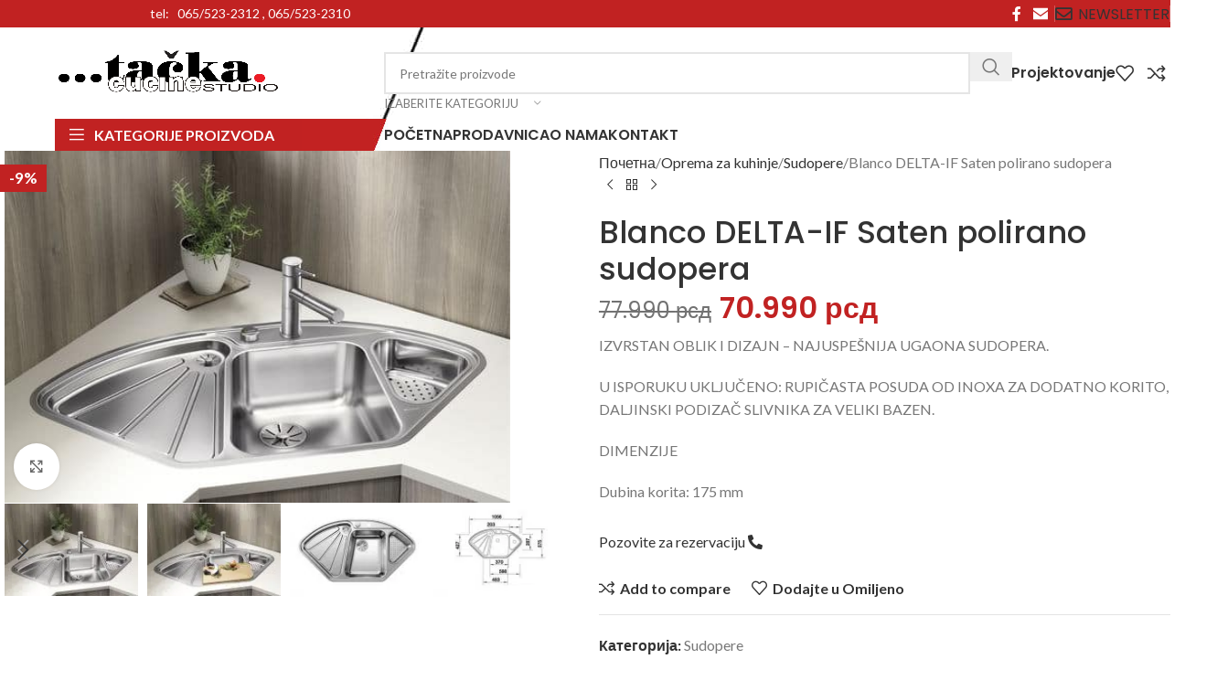

--- FILE ---
content_type: text/html; charset=UTF-8
request_url: https://tackastudio.rs/product/blanco-delta-if-saten-polirano-sudopera/
body_size: 45289
content:
<!DOCTYPE html>
<html lang="sr-RS">
<head>
<meta charset="UTF-8">
<link rel="profile" href="https://gmpg.org/xfn/11">
<link rel="pingback" href="https://tackastudio.rs/xmlrpc.php">
<title>Blanco DELTA-IF Saten polirano sudopera &#8211; Tačka studio</title>
<meta name='robots' content='max-image-preview:large' />
<style>img:is([sizes="auto" i], [sizes^="auto," i]) { contain-intrinsic-size: 3000px 1500px }</style>
<link rel='dns-prefetch' href='//fonts.googleapis.com' />
<link rel="alternate" type="application/rss+xml" title="Tačka studio &raquo; довод" href="https://tackastudio.rs/feed/" />
<link rel="alternate" type="application/rss+xml" title="Tačka studio &raquo; довод коментара" href="https://tackastudio.rs/comments/feed/" />
<link rel="alternate" type="application/rss+xml" title="Tačka studio &raquo; довод коментара на Blanco DELTA-IF Saten polirano sudopera" href="https://tackastudio.rs/product/blanco-delta-if-saten-polirano-sudopera/feed/" />
<!-- This site uses the Google Analytics by MonsterInsights plugin v9.7.0 - Using Analytics tracking - https://www.monsterinsights.com/ -->
<script src="//www.googletagmanager.com/gtag/js?id=G-TBMPLH7JXH"  data-cfasync="false" data-wpfc-render="false" type="text/javascript" async></script>
<script data-cfasync="false" data-wpfc-render="false" type="text/javascript">
var mi_version = '9.7.0';
var mi_track_user = true;
var mi_no_track_reason = '';
var MonsterInsightsDefaultLocations = {"page_location":"https:\/\/tackastudio.rs\/product\/blanco-delta-if-saten-polirano-sudopera\/"};
if ( typeof MonsterInsightsPrivacyGuardFilter === 'function' ) {
var MonsterInsightsLocations = (typeof MonsterInsightsExcludeQuery === 'object') ? MonsterInsightsPrivacyGuardFilter( MonsterInsightsExcludeQuery ) : MonsterInsightsPrivacyGuardFilter( MonsterInsightsDefaultLocations );
} else {
var MonsterInsightsLocations = (typeof MonsterInsightsExcludeQuery === 'object') ? MonsterInsightsExcludeQuery : MonsterInsightsDefaultLocations;
}
var disableStrs = [
'ga-disable-G-TBMPLH7JXH',
];
/* Function to detect opted out users */
function __gtagTrackerIsOptedOut() {
for (var index = 0; index < disableStrs.length; index++) {
if (document.cookie.indexOf(disableStrs[index] + '=true') > -1) {
return true;
}
}
return false;
}
/* Disable tracking if the opt-out cookie exists. */
if (__gtagTrackerIsOptedOut()) {
for (var index = 0; index < disableStrs.length; index++) {
window[disableStrs[index]] = true;
}
}
/* Opt-out function */
function __gtagTrackerOptout() {
for (var index = 0; index < disableStrs.length; index++) {
document.cookie = disableStrs[index] + '=true; expires=Thu, 31 Dec 2099 23:59:59 UTC; path=/';
window[disableStrs[index]] = true;
}
}
if ('undefined' === typeof gaOptout) {
function gaOptout() {
__gtagTrackerOptout();
}
}
window.dataLayer = window.dataLayer || [];
window.MonsterInsightsDualTracker = {
helpers: {},
trackers: {},
};
if (mi_track_user) {
function __gtagDataLayer() {
dataLayer.push(arguments);
}
function __gtagTracker(type, name, parameters) {
if (!parameters) {
parameters = {};
}
if (parameters.send_to) {
__gtagDataLayer.apply(null, arguments);
return;
}
if (type === 'event') {
parameters.send_to = monsterinsights_frontend.v4_id;
var hookName = name;
if (typeof parameters['event_category'] !== 'undefined') {
hookName = parameters['event_category'] + ':' + name;
}
if (typeof MonsterInsightsDualTracker.trackers[hookName] !== 'undefined') {
MonsterInsightsDualTracker.trackers[hookName](parameters);
} else {
__gtagDataLayer('event', name, parameters);
}
} else {
__gtagDataLayer.apply(null, arguments);
}
}
__gtagTracker('js', new Date());
__gtagTracker('set', {
'developer_id.dZGIzZG': true,
});
if ( MonsterInsightsLocations.page_location ) {
__gtagTracker('set', MonsterInsightsLocations);
}
__gtagTracker('config', 'G-TBMPLH7JXH', {"forceSSL":"true","link_attribution":"true"} );
window.gtag = __gtagTracker;										(function () {
/* https://developers.google.com/analytics/devguides/collection/analyticsjs/ */
/* ga and __gaTracker compatibility shim. */
var noopfn = function () {
return null;
};
var newtracker = function () {
return new Tracker();
};
var Tracker = function () {
return null;
};
var p = Tracker.prototype;
p.get = noopfn;
p.set = noopfn;
p.send = function () {
var args = Array.prototype.slice.call(arguments);
args.unshift('send');
__gaTracker.apply(null, args);
};
var __gaTracker = function () {
var len = arguments.length;
if (len === 0) {
return;
}
var f = arguments[len - 1];
if (typeof f !== 'object' || f === null || typeof f.hitCallback !== 'function') {
if ('send' === arguments[0]) {
var hitConverted, hitObject = false, action;
if ('event' === arguments[1]) {
if ('undefined' !== typeof arguments[3]) {
hitObject = {
'eventAction': arguments[3],
'eventCategory': arguments[2],
'eventLabel': arguments[4],
'value': arguments[5] ? arguments[5] : 1,
}
}
}
if ('pageview' === arguments[1]) {
if ('undefined' !== typeof arguments[2]) {
hitObject = {
'eventAction': 'page_view',
'page_path': arguments[2],
}
}
}
if (typeof arguments[2] === 'object') {
hitObject = arguments[2];
}
if (typeof arguments[5] === 'object') {
Object.assign(hitObject, arguments[5]);
}
if ('undefined' !== typeof arguments[1].hitType) {
hitObject = arguments[1];
if ('pageview' === hitObject.hitType) {
hitObject.eventAction = 'page_view';
}
}
if (hitObject) {
action = 'timing' === arguments[1].hitType ? 'timing_complete' : hitObject.eventAction;
hitConverted = mapArgs(hitObject);
__gtagTracker('event', action, hitConverted);
}
}
return;
}
function mapArgs(args) {
var arg, hit = {};
var gaMap = {
'eventCategory': 'event_category',
'eventAction': 'event_action',
'eventLabel': 'event_label',
'eventValue': 'event_value',
'nonInteraction': 'non_interaction',
'timingCategory': 'event_category',
'timingVar': 'name',
'timingValue': 'value',
'timingLabel': 'event_label',
'page': 'page_path',
'location': 'page_location',
'title': 'page_title',
'referrer' : 'page_referrer',
};
for (arg in args) {
if (!(!args.hasOwnProperty(arg) || !gaMap.hasOwnProperty(arg))) {
hit[gaMap[arg]] = args[arg];
} else {
hit[arg] = args[arg];
}
}
return hit;
}
try {
f.hitCallback();
} catch (ex) {
}
};
__gaTracker.create = newtracker;
__gaTracker.getByName = newtracker;
__gaTracker.getAll = function () {
return [];
};
__gaTracker.remove = noopfn;
__gaTracker.loaded = true;
window['__gaTracker'] = __gaTracker;
})();
} else {
console.log("");
(function () {
function __gtagTracker() {
return null;
}
window['__gtagTracker'] = __gtagTracker;
window['gtag'] = __gtagTracker;
})();
}
</script>
<!-- / Google Analytics by MonsterInsights -->
<!-- <link rel='stylesheet' id='wp-block-library-css' href='https://tackastudio.rs/wp-includes/css/dist/block-library/style.min.css?ver=6.8.2' type='text/css' media='all' /> -->
<link rel="stylesheet" type="text/css" href="//tackastudio.rs/wp-content/cache/wpfc-minified/kon8lyb7/bmlv7.css" media="all"/>
<style id='safe-svg-svg-icon-style-inline-css' type='text/css'>
.safe-svg-cover{text-align:center}.safe-svg-cover .safe-svg-inside{display:inline-block;max-width:100%}.safe-svg-cover svg{fill:currentColor;height:100%;max-height:100%;max-width:100%;width:100%}
</style>
<style id='global-styles-inline-css' type='text/css'>
:root{--wp--preset--aspect-ratio--square: 1;--wp--preset--aspect-ratio--4-3: 4/3;--wp--preset--aspect-ratio--3-4: 3/4;--wp--preset--aspect-ratio--3-2: 3/2;--wp--preset--aspect-ratio--2-3: 2/3;--wp--preset--aspect-ratio--16-9: 16/9;--wp--preset--aspect-ratio--9-16: 9/16;--wp--preset--color--black: #000000;--wp--preset--color--cyan-bluish-gray: #abb8c3;--wp--preset--color--white: #ffffff;--wp--preset--color--pale-pink: #f78da7;--wp--preset--color--vivid-red: #cf2e2e;--wp--preset--color--luminous-vivid-orange: #ff6900;--wp--preset--color--luminous-vivid-amber: #fcb900;--wp--preset--color--light-green-cyan: #7bdcb5;--wp--preset--color--vivid-green-cyan: #00d084;--wp--preset--color--pale-cyan-blue: #8ed1fc;--wp--preset--color--vivid-cyan-blue: #0693e3;--wp--preset--color--vivid-purple: #9b51e0;--wp--preset--gradient--vivid-cyan-blue-to-vivid-purple: linear-gradient(135deg,rgba(6,147,227,1) 0%,rgb(155,81,224) 100%);--wp--preset--gradient--light-green-cyan-to-vivid-green-cyan: linear-gradient(135deg,rgb(122,220,180) 0%,rgb(0,208,130) 100%);--wp--preset--gradient--luminous-vivid-amber-to-luminous-vivid-orange: linear-gradient(135deg,rgba(252,185,0,1) 0%,rgba(255,105,0,1) 100%);--wp--preset--gradient--luminous-vivid-orange-to-vivid-red: linear-gradient(135deg,rgba(255,105,0,1) 0%,rgb(207,46,46) 100%);--wp--preset--gradient--very-light-gray-to-cyan-bluish-gray: linear-gradient(135deg,rgb(238,238,238) 0%,rgb(169,184,195) 100%);--wp--preset--gradient--cool-to-warm-spectrum: linear-gradient(135deg,rgb(74,234,220) 0%,rgb(151,120,209) 20%,rgb(207,42,186) 40%,rgb(238,44,130) 60%,rgb(251,105,98) 80%,rgb(254,248,76) 100%);--wp--preset--gradient--blush-light-purple: linear-gradient(135deg,rgb(255,206,236) 0%,rgb(152,150,240) 100%);--wp--preset--gradient--blush-bordeaux: linear-gradient(135deg,rgb(254,205,165) 0%,rgb(254,45,45) 50%,rgb(107,0,62) 100%);--wp--preset--gradient--luminous-dusk: linear-gradient(135deg,rgb(255,203,112) 0%,rgb(199,81,192) 50%,rgb(65,88,208) 100%);--wp--preset--gradient--pale-ocean: linear-gradient(135deg,rgb(255,245,203) 0%,rgb(182,227,212) 50%,rgb(51,167,181) 100%);--wp--preset--gradient--electric-grass: linear-gradient(135deg,rgb(202,248,128) 0%,rgb(113,206,126) 100%);--wp--preset--gradient--midnight: linear-gradient(135deg,rgb(2,3,129) 0%,rgb(40,116,252) 100%);--wp--preset--font-size--small: 13px;--wp--preset--font-size--medium: 20px;--wp--preset--font-size--large: 36px;--wp--preset--font-size--x-large: 42px;--wp--preset--spacing--20: 0.44rem;--wp--preset--spacing--30: 0.67rem;--wp--preset--spacing--40: 1rem;--wp--preset--spacing--50: 1.5rem;--wp--preset--spacing--60: 2.25rem;--wp--preset--spacing--70: 3.38rem;--wp--preset--spacing--80: 5.06rem;--wp--preset--shadow--natural: 6px 6px 9px rgba(0, 0, 0, 0.2);--wp--preset--shadow--deep: 12px 12px 50px rgba(0, 0, 0, 0.4);--wp--preset--shadow--sharp: 6px 6px 0px rgba(0, 0, 0, 0.2);--wp--preset--shadow--outlined: 6px 6px 0px -3px rgba(255, 255, 255, 1), 6px 6px rgba(0, 0, 0, 1);--wp--preset--shadow--crisp: 6px 6px 0px rgba(0, 0, 0, 1);}:where(body) { margin: 0; }.wp-site-blocks > .alignleft { float: left; margin-right: 2em; }.wp-site-blocks > .alignright { float: right; margin-left: 2em; }.wp-site-blocks > .aligncenter { justify-content: center; margin-left: auto; margin-right: auto; }:where(.is-layout-flex){gap: 0.5em;}:where(.is-layout-grid){gap: 0.5em;}.is-layout-flow > .alignleft{float: left;margin-inline-start: 0;margin-inline-end: 2em;}.is-layout-flow > .alignright{float: right;margin-inline-start: 2em;margin-inline-end: 0;}.is-layout-flow > .aligncenter{margin-left: auto !important;margin-right: auto !important;}.is-layout-constrained > .alignleft{float: left;margin-inline-start: 0;margin-inline-end: 2em;}.is-layout-constrained > .alignright{float: right;margin-inline-start: 2em;margin-inline-end: 0;}.is-layout-constrained > .aligncenter{margin-left: auto !important;margin-right: auto !important;}.is-layout-constrained > :where(:not(.alignleft):not(.alignright):not(.alignfull)){margin-left: auto !important;margin-right: auto !important;}body .is-layout-flex{display: flex;}.is-layout-flex{flex-wrap: wrap;align-items: center;}.is-layout-flex > :is(*, div){margin: 0;}body .is-layout-grid{display: grid;}.is-layout-grid > :is(*, div){margin: 0;}body{padding-top: 0px;padding-right: 0px;padding-bottom: 0px;padding-left: 0px;}a:where(:not(.wp-element-button)){text-decoration: none;}:root :where(.wp-element-button, .wp-block-button__link){background-color: #32373c;border-width: 0;color: #fff;font-family: inherit;font-size: inherit;line-height: inherit;padding: calc(0.667em + 2px) calc(1.333em + 2px);text-decoration: none;}.has-black-color{color: var(--wp--preset--color--black) !important;}.has-cyan-bluish-gray-color{color: var(--wp--preset--color--cyan-bluish-gray) !important;}.has-white-color{color: var(--wp--preset--color--white) !important;}.has-pale-pink-color{color: var(--wp--preset--color--pale-pink) !important;}.has-vivid-red-color{color: var(--wp--preset--color--vivid-red) !important;}.has-luminous-vivid-orange-color{color: var(--wp--preset--color--luminous-vivid-orange) !important;}.has-luminous-vivid-amber-color{color: var(--wp--preset--color--luminous-vivid-amber) !important;}.has-light-green-cyan-color{color: var(--wp--preset--color--light-green-cyan) !important;}.has-vivid-green-cyan-color{color: var(--wp--preset--color--vivid-green-cyan) !important;}.has-pale-cyan-blue-color{color: var(--wp--preset--color--pale-cyan-blue) !important;}.has-vivid-cyan-blue-color{color: var(--wp--preset--color--vivid-cyan-blue) !important;}.has-vivid-purple-color{color: var(--wp--preset--color--vivid-purple) !important;}.has-black-background-color{background-color: var(--wp--preset--color--black) !important;}.has-cyan-bluish-gray-background-color{background-color: var(--wp--preset--color--cyan-bluish-gray) !important;}.has-white-background-color{background-color: var(--wp--preset--color--white) !important;}.has-pale-pink-background-color{background-color: var(--wp--preset--color--pale-pink) !important;}.has-vivid-red-background-color{background-color: var(--wp--preset--color--vivid-red) !important;}.has-luminous-vivid-orange-background-color{background-color: var(--wp--preset--color--luminous-vivid-orange) !important;}.has-luminous-vivid-amber-background-color{background-color: var(--wp--preset--color--luminous-vivid-amber) !important;}.has-light-green-cyan-background-color{background-color: var(--wp--preset--color--light-green-cyan) !important;}.has-vivid-green-cyan-background-color{background-color: var(--wp--preset--color--vivid-green-cyan) !important;}.has-pale-cyan-blue-background-color{background-color: var(--wp--preset--color--pale-cyan-blue) !important;}.has-vivid-cyan-blue-background-color{background-color: var(--wp--preset--color--vivid-cyan-blue) !important;}.has-vivid-purple-background-color{background-color: var(--wp--preset--color--vivid-purple) !important;}.has-black-border-color{border-color: var(--wp--preset--color--black) !important;}.has-cyan-bluish-gray-border-color{border-color: var(--wp--preset--color--cyan-bluish-gray) !important;}.has-white-border-color{border-color: var(--wp--preset--color--white) !important;}.has-pale-pink-border-color{border-color: var(--wp--preset--color--pale-pink) !important;}.has-vivid-red-border-color{border-color: var(--wp--preset--color--vivid-red) !important;}.has-luminous-vivid-orange-border-color{border-color: var(--wp--preset--color--luminous-vivid-orange) !important;}.has-luminous-vivid-amber-border-color{border-color: var(--wp--preset--color--luminous-vivid-amber) !important;}.has-light-green-cyan-border-color{border-color: var(--wp--preset--color--light-green-cyan) !important;}.has-vivid-green-cyan-border-color{border-color: var(--wp--preset--color--vivid-green-cyan) !important;}.has-pale-cyan-blue-border-color{border-color: var(--wp--preset--color--pale-cyan-blue) !important;}.has-vivid-cyan-blue-border-color{border-color: var(--wp--preset--color--vivid-cyan-blue) !important;}.has-vivid-purple-border-color{border-color: var(--wp--preset--color--vivid-purple) !important;}.has-vivid-cyan-blue-to-vivid-purple-gradient-background{background: var(--wp--preset--gradient--vivid-cyan-blue-to-vivid-purple) !important;}.has-light-green-cyan-to-vivid-green-cyan-gradient-background{background: var(--wp--preset--gradient--light-green-cyan-to-vivid-green-cyan) !important;}.has-luminous-vivid-amber-to-luminous-vivid-orange-gradient-background{background: var(--wp--preset--gradient--luminous-vivid-amber-to-luminous-vivid-orange) !important;}.has-luminous-vivid-orange-to-vivid-red-gradient-background{background: var(--wp--preset--gradient--luminous-vivid-orange-to-vivid-red) !important;}.has-very-light-gray-to-cyan-bluish-gray-gradient-background{background: var(--wp--preset--gradient--very-light-gray-to-cyan-bluish-gray) !important;}.has-cool-to-warm-spectrum-gradient-background{background: var(--wp--preset--gradient--cool-to-warm-spectrum) !important;}.has-blush-light-purple-gradient-background{background: var(--wp--preset--gradient--blush-light-purple) !important;}.has-blush-bordeaux-gradient-background{background: var(--wp--preset--gradient--blush-bordeaux) !important;}.has-luminous-dusk-gradient-background{background: var(--wp--preset--gradient--luminous-dusk) !important;}.has-pale-ocean-gradient-background{background: var(--wp--preset--gradient--pale-ocean) !important;}.has-electric-grass-gradient-background{background: var(--wp--preset--gradient--electric-grass) !important;}.has-midnight-gradient-background{background: var(--wp--preset--gradient--midnight) !important;}.has-small-font-size{font-size: var(--wp--preset--font-size--small) !important;}.has-medium-font-size{font-size: var(--wp--preset--font-size--medium) !important;}.has-large-font-size{font-size: var(--wp--preset--font-size--large) !important;}.has-x-large-font-size{font-size: var(--wp--preset--font-size--x-large) !important;}
:where(.wp-block-post-template.is-layout-flex){gap: 1.25em;}:where(.wp-block-post-template.is-layout-grid){gap: 1.25em;}
:where(.wp-block-columns.is-layout-flex){gap: 2em;}:where(.wp-block-columns.is-layout-grid){gap: 2em;}
:root :where(.wp-block-pullquote){font-size: 1.5em;line-height: 1.6;}
</style>
<style id='woocommerce-inline-inline-css' type='text/css'>
.woocommerce form .form-row .required { visibility: visible; }
</style>
<!-- <link rel='stylesheet' id='wd-widget-price-filter-css' href='https://tackastudio.rs/wp-content/themes/woodmart/css/parts/woo-widget-price-filter.min.css?ver=8.2.7' type='text/css' media='all' /> -->
<!-- <link rel='stylesheet' id='elementor-icons-css' href='https://tackastudio.rs/wp-content/plugins/elementor/assets/lib/eicons/css/elementor-icons.min.css?ver=5.43.0' type='text/css' media='all' /> -->
<!-- <link rel='stylesheet' id='elementor-frontend-css' href='https://tackastudio.rs/wp-content/plugins/elementor/assets/css/frontend.min.css?ver=3.31.3' type='text/css' media='all' /> -->
<link rel="stylesheet" type="text/css" href="//tackastudio.rs/wp-content/cache/wpfc-minified/e62xzcdk/bmlv6.css" media="all"/>
<link rel='stylesheet' id='elementor-post-8-css' href='https://tackastudio.rs/wp-content/uploads/elementor/css/post-8.css?ver=1756621672' type='text/css' media='all' />
<!-- <link rel='stylesheet' id='font-awesome-5-all-css' href='https://tackastudio.rs/wp-content/plugins/elementor/assets/lib/font-awesome/css/all.min.css?ver=3.31.3' type='text/css' media='all' /> -->
<!-- <link rel='stylesheet' id='font-awesome-4-shim-css' href='https://tackastudio.rs/wp-content/plugins/elementor/assets/lib/font-awesome/css/v4-shims.min.css?ver=3.31.3' type='text/css' media='all' /> -->
<!-- <link rel='stylesheet' id='wd-style-base-css' href='https://tackastudio.rs/wp-content/themes/woodmart/css/parts/base.min.css?ver=8.2.7' type='text/css' media='all' /> -->
<!-- <link rel='stylesheet' id='wd-helpers-wpb-elem-css' href='https://tackastudio.rs/wp-content/themes/woodmart/css/parts/helpers-wpb-elem.min.css?ver=8.2.7' type='text/css' media='all' /> -->
<!-- <link rel='stylesheet' id='wd-elementor-base-css' href='https://tackastudio.rs/wp-content/themes/woodmart/css/parts/int-elem-base.min.css?ver=8.2.7' type='text/css' media='all' /> -->
<!-- <link rel='stylesheet' id='wd-woocommerce-base-css' href='https://tackastudio.rs/wp-content/themes/woodmart/css/parts/woocommerce-base.min.css?ver=8.2.7' type='text/css' media='all' /> -->
<!-- <link rel='stylesheet' id='wd-mod-star-rating-css' href='https://tackastudio.rs/wp-content/themes/woodmart/css/parts/mod-star-rating.min.css?ver=8.2.7' type='text/css' media='all' /> -->
<!-- <link rel='stylesheet' id='wd-woocommerce-block-notices-css' href='https://tackastudio.rs/wp-content/themes/woodmart/css/parts/woo-mod-block-notices.min.css?ver=8.2.7' type='text/css' media='all' /> -->
<!-- <link rel='stylesheet' id='wd-woo-mod-quantity-css' href='https://tackastudio.rs/wp-content/themes/woodmart/css/parts/woo-mod-quantity.min.css?ver=8.2.7' type='text/css' media='all' /> -->
<!-- <link rel='stylesheet' id='wd-woo-single-prod-el-base-css' href='https://tackastudio.rs/wp-content/themes/woodmart/css/parts/woo-single-prod-el-base.min.css?ver=8.2.7' type='text/css' media='all' /> -->
<!-- <link rel='stylesheet' id='wd-woo-mod-stock-status-css' href='https://tackastudio.rs/wp-content/themes/woodmart/css/parts/woo-mod-stock-status.min.css?ver=8.2.7' type='text/css' media='all' /> -->
<!-- <link rel='stylesheet' id='wd-woo-opt-hide-larger-price-css' href='https://tackastudio.rs/wp-content/themes/woodmart/css/parts/woo-opt-hide-larger-price.min.css?ver=8.2.7' type='text/css' media='all' /> -->
<!-- <link rel='stylesheet' id='wd-woo-mod-shop-attributes-css' href='https://tackastudio.rs/wp-content/themes/woodmart/css/parts/woo-mod-shop-attributes.min.css?ver=8.2.7' type='text/css' media='all' /> -->
<!-- <link rel='stylesheet' id='wd-wp-blocks-css' href='https://tackastudio.rs/wp-content/themes/woodmart/css/parts/wp-blocks.min.css?ver=8.2.7' type='text/css' media='all' /> -->
<link rel="stylesheet" type="text/css" href="//tackastudio.rs/wp-content/cache/wpfc-minified/2qae0hc9/bmq67.css" media="all"/>
<link rel='stylesheet' id='xts-google-fonts-css' href='https://fonts.googleapis.com/css?family=Lato%3A400%2C700%7CPoppins%3A400%2C600%2C500&#038;ver=8.2.7' type='text/css' media='all' />
<!-- <link rel='stylesheet' id='elementor-gf-local-roboto-css' href='https://tackastudio.rs/wp-content/uploads/elementor/google-fonts/css/roboto.css?ver=1747838897' type='text/css' media='all' /> -->
<!-- <link rel='stylesheet' id='elementor-gf-local-robotoslab-css' href='https://tackastudio.rs/wp-content/uploads/elementor/google-fonts/css/robotoslab.css?ver=1747838902' type='text/css' media='all' /> -->
<link rel="stylesheet" type="text/css" href="//tackastudio.rs/wp-content/cache/wpfc-minified/frosuike/bmlv6.css" media="all"/>
<script src='//tackastudio.rs/wp-content/cache/wpfc-minified/8lxf940l/bmlv7.js' type="text/javascript"></script>
<!-- <script type="text/javascript" src="https://tackastudio.rs/wp-content/plugins/google-analytics-for-wordpress/assets/js/frontend-gtag.min.js?ver=9.7.0" id="monsterinsights-frontend-script-js" async="async" data-wp-strategy="async"></script> -->
<script data-cfasync="false" data-wpfc-render="false" type="text/javascript" id='monsterinsights-frontend-script-js-extra'>/* <![CDATA[ */
var monsterinsights_frontend = {"js_events_tracking":"true","download_extensions":"doc,pdf,ppt,zip,xls,docx,pptx,xlsx","inbound_paths":"[{\"path\":\"\\\/go\\\/\",\"label\":\"affiliate\"},{\"path\":\"\\\/recommend\\\/\",\"label\":\"affiliate\"}]","home_url":"https:\/\/tackastudio.rs","hash_tracking":"false","v4_id":"G-TBMPLH7JXH"};/* ]]> */
</script>
<script src='//tackastudio.rs/wp-content/cache/wpfc-minified/qtjai82a/bmlv7.js' type="text/javascript"></script>
<!-- <script type="text/javascript" src="https://tackastudio.rs/wp-includes/js/jquery/jquery.min.js?ver=3.7.1" id="jquery-core-js"></script> -->
<!-- <script type="text/javascript" src="https://tackastudio.rs/wp-includes/js/jquery/jquery-migrate.min.js?ver=3.4.1" id="jquery-migrate-js"></script> -->
<!-- <script type="text/javascript" src="https://tackastudio.rs/wp-content/plugins/woocommerce/assets/js/jquery-blockui/jquery.blockUI.min.js?ver=2.7.0-wc.10.1.2" id="jquery-blockui-js" defer="defer" data-wp-strategy="defer"></script> -->
<script type="text/javascript" id="wc-add-to-cart-js-extra">
/* <![CDATA[ */
var wc_add_to_cart_params = {"ajax_url":"\/wp-admin\/admin-ajax.php","wc_ajax_url":"\/?wc-ajax=%%endpoint%%","i18n_view_cart":"\u041f\u0440\u0435\u0433\u043b\u0435\u0434 \u043a\u043e\u0440\u043f\u0435","cart_url":"https:\/\/tackastudio.rs\/cart\/","is_cart":"","cart_redirect_after_add":"no"};
/* ]]> */
</script>
<script src='//tackastudio.rs/wp-content/cache/wpfc-minified/1d2kcmq9/bmq67.js' type="text/javascript"></script>
<!-- <script type="text/javascript" src="https://tackastudio.rs/wp-content/plugins/woocommerce/assets/js/frontend/add-to-cart.min.js?ver=10.1.2" id="wc-add-to-cart-js" defer="defer" data-wp-strategy="defer"></script> -->
<!-- <script type="text/javascript" src="https://tackastudio.rs/wp-content/plugins/woocommerce/assets/js/zoom/jquery.zoom.min.js?ver=1.7.21-wc.10.1.2" id="zoom-js" defer="defer" data-wp-strategy="defer"></script> -->
<script type="text/javascript" id="wc-single-product-js-extra">
/* <![CDATA[ */
var wc_single_product_params = {"i18n_required_rating_text":"\u041e\u0446\u0435\u043d\u0438\u0442\u0435","i18n_rating_options":["1 of 5 stars","2 of 5 stars","3 of 5 stars","4 of 5 stars","5 of 5 stars"],"i18n_product_gallery_trigger_text":"View full-screen image gallery","review_rating_required":"yes","flexslider":{"rtl":false,"animation":"slide","smoothHeight":true,"directionNav":false,"controlNav":"thumbnails","slideshow":false,"animationSpeed":500,"animationLoop":false,"allowOneSlide":false},"zoom_enabled":"","zoom_options":[],"photoswipe_enabled":"","photoswipe_options":{"shareEl":false,"closeOnScroll":false,"history":false,"hideAnimationDuration":0,"showAnimationDuration":0},"flexslider_enabled":""};
/* ]]> */
</script>
<script src='//tackastudio.rs/wp-content/cache/wpfc-minified/lzpxp5g8/bmq67.js' type="text/javascript"></script>
<!-- <script type="text/javascript" src="https://tackastudio.rs/wp-content/plugins/woocommerce/assets/js/frontend/single-product.min.js?ver=10.1.2" id="wc-single-product-js" defer="defer" data-wp-strategy="defer"></script> -->
<!-- <script type="text/javascript" src="https://tackastudio.rs/wp-content/plugins/woocommerce/assets/js/js-cookie/js.cookie.min.js?ver=2.1.4-wc.10.1.2" id="js-cookie-js" defer="defer" data-wp-strategy="defer"></script> -->
<script type="text/javascript" id="woocommerce-js-extra">
/* <![CDATA[ */
var woocommerce_params = {"ajax_url":"\/wp-admin\/admin-ajax.php","wc_ajax_url":"\/?wc-ajax=%%endpoint%%","i18n_password_show":"Show password","i18n_password_hide":"Hide password"};
/* ]]> */
</script>
<script src='//tackastudio.rs/wp-content/cache/wpfc-minified/quw82w6r/bmlv7.js' type="text/javascript"></script>
<!-- <script type="text/javascript" src="https://tackastudio.rs/wp-content/plugins/woocommerce/assets/js/frontend/woocommerce.min.js?ver=10.1.2" id="woocommerce-js" defer="defer" data-wp-strategy="defer"></script> -->
<!-- <script type="text/javascript" src="https://tackastudio.rs/wp-content/themes/woodmart/js/libs/device.min.js?ver=8.2.7" id="wd-device-library-js"></script> -->
<!-- <script type="text/javascript" src="https://tackastudio.rs/wp-content/themes/woodmart/js/scripts/global/scrollBar.min.js?ver=8.2.7" id="wd-scrollbar-js"></script> -->
<!-- <script type="text/javascript" src="https://tackastudio.rs/wp-content/plugins/elementor/assets/lib/font-awesome/js/v4-shims.min.js?ver=3.31.3" id="font-awesome-4-shim-js"></script> -->
<link rel="https://api.w.org/" href="https://tackastudio.rs/wp-json/" /><link rel="alternate" title="JSON" type="application/json" href="https://tackastudio.rs/wp-json/wp/v2/product/3761" /><link rel="EditURI" type="application/rsd+xml" title="RSD" href="https://tackastudio.rs/xmlrpc.php?rsd" />
<meta name="generator" content="WordPress 6.8.2" />
<meta name="generator" content="WooCommerce 10.1.2" />
<link rel="canonical" href="https://tackastudio.rs/product/blanco-delta-if-saten-polirano-sudopera/" />
<link rel='shortlink' href='https://tackastudio.rs/?p=3761' />
<link rel="alternate" title="oEmbed (JSON)" type="application/json+oembed" href="https://tackastudio.rs/wp-json/oembed/1.0/embed?url=https%3A%2F%2Ftackastudio.rs%2Fproduct%2Fblanco-delta-if-saten-polirano-sudopera%2F" />
<link rel="alternate" title="oEmbed (XML)" type="text/xml+oembed" href="https://tackastudio.rs/wp-json/oembed/1.0/embed?url=https%3A%2F%2Ftackastudio.rs%2Fproduct%2Fblanco-delta-if-saten-polirano-sudopera%2F&#038;format=xml" />
<meta name="viewport" content="width=device-width, initial-scale=1.0, maximum-scale=1.0, user-scalable=no">
<noscript><style>.woocommerce-product-gallery{ opacity: 1 !important; }</style></noscript>
<meta name="generator" content="Elementor 3.31.3; features: additional_custom_breakpoints, e_element_cache; settings: css_print_method-external, google_font-enabled, font_display-auto">
<style>
.e-con.e-parent:nth-of-type(n+4):not(.e-lazyloaded):not(.e-no-lazyload),
.e-con.e-parent:nth-of-type(n+4):not(.e-lazyloaded):not(.e-no-lazyload) * {
background-image: none !important;
}
@media screen and (max-height: 1024px) {
.e-con.e-parent:nth-of-type(n+3):not(.e-lazyloaded):not(.e-no-lazyload),
.e-con.e-parent:nth-of-type(n+3):not(.e-lazyloaded):not(.e-no-lazyload) * {
background-image: none !important;
}
}
@media screen and (max-height: 640px) {
.e-con.e-parent:nth-of-type(n+2):not(.e-lazyloaded):not(.e-no-lazyload),
.e-con.e-parent:nth-of-type(n+2):not(.e-lazyloaded):not(.e-no-lazyload) * {
background-image: none !important;
}
}
</style>
<link rel="icon" href="https://tackastudio.rs/wp-content/uploads/2022/02/cropped-3-32x32.jpg" sizes="32x32" />
<link rel="icon" href="https://tackastudio.rs/wp-content/uploads/2022/02/cropped-3-192x192.jpg" sizes="192x192" />
<link rel="apple-touch-icon" href="https://tackastudio.rs/wp-content/uploads/2022/02/cropped-3-180x180.jpg" />
<meta name="msapplication-TileImage" content="https://tackastudio.rs/wp-content/uploads/2022/02/cropped-3-270x270.jpg" />
<style>
</style>			<style id="wd-style-header_674258-css" data-type="wd-style-header_674258">
:root{
--wd-top-bar-h: 30px;
--wd-top-bar-sm-h: .00001px;
--wd-top-bar-sticky-h: .00001px;
--wd-top-bar-brd-w: .00001px;
--wd-header-general-h: 100px;
--wd-header-general-sm-h: 50px;
--wd-header-general-sticky-h: 60px;
--wd-header-general-brd-w: .00001px;
--wd-header-bottom-h: 35px;
--wd-header-bottom-sm-h: 50px;
--wd-header-bottom-sticky-h: .00001px;
--wd-header-bottom-brd-w: .00001px;
--wd-header-clone-h: .00001px;
--wd-header-brd-w: calc(var(--wd-top-bar-brd-w) + var(--wd-header-general-brd-w) + var(--wd-header-bottom-brd-w));
--wd-header-h: calc(var(--wd-top-bar-h) + var(--wd-header-general-h) + var(--wd-header-bottom-h) + var(--wd-header-brd-w));
--wd-header-sticky-h: calc(var(--wd-top-bar-sticky-h) + var(--wd-header-general-sticky-h) + var(--wd-header-bottom-sticky-h) + var(--wd-header-clone-h) + var(--wd-header-brd-w));
--wd-header-sm-h: calc(var(--wd-top-bar-sm-h) + var(--wd-header-general-sm-h) + var(--wd-header-bottom-sm-h) + var(--wd-header-brd-w));
}
.whb-top-bar .wd-dropdown {
margin-top: -5px;
}
.whb-top-bar .wd-dropdown:after {
height: 5px;
}
.whb-sticked .whb-general-header .wd-dropdown:not(.sub-sub-menu) {
margin-top: 10px;
}
.whb-sticked .whb-general-header .wd-dropdown:not(.sub-sub-menu):after {
height: 20px;
}
.whb-header-bottom .wd-dropdown {
margin-top: -2.5px;
}
.whb-header-bottom .wd-dropdown:after {
height: 7.5px;
}
.whb-top-bar {
background-color: rgba(193, 34, 34, 1);
}
.whb-p6j1f8amssxscmk0p83x .menu-opener { background-color: rgba(255, 255, 255, 1); }
.whb-9x1ytaxq7aphtb3npidp form.searchform {
--wd-form-height: 46px;
}
.whb-general-header {
background-color: rgba(255, 255, 255, 1);background-image: url(https://tackastudio.rs/wp-content/uploads/2022/02/heade1.jpg);border-color: rgba(50, 50, 50, 1);border-bottom-width: 0px;border-bottom-style: solid;
}
.whb-wjlcubfdmlq3d7jvmt23 .menu-opener { background-color: rgba(193, 34, 34, 1); }
.whb-uadftujiejcsf3hewywd form.searchform {
--wd-form-height: 42px;
}
.whb-header-bottom {
background-color: rgba(193, 34, 34, 1);background-image: url(https://tackastudio.rs/wp-content/uploads/2022/04/header-small-4-2.jpg);background-size: inherit;background-attachment: inherit;background-repeat: no-repeat;border-color: rgba(232, 232, 232, 1);border-bottom-width: 0px;border-bottom-style: solid;
}
</style>
<style id="wd-style-theme_settings_default-css" data-type="wd-style-theme_settings_default">
@font-face {
font-weight: normal;
font-style: normal;
font-family: "woodmart-font";
src: url("//tackastudio.rs/wp-content/themes/woodmart/fonts/woodmart-font-1-400.woff2?v=8.2.7") format("woff2");
}
@font-face {
font-family: "star";
font-weight: 400;
font-style: normal;
src: url("//tackastudio.rs/wp-content/plugins/woocommerce/assets/fonts/star.eot?#iefix") format("embedded-opentype"), url("//tackastudio.rs/wp-content/plugins/woocommerce/assets/fonts/star.woff") format("woff"), url("//tackastudio.rs/wp-content/plugins/woocommerce/assets/fonts/star.ttf") format("truetype"), url("//tackastudio.rs/wp-content/plugins/woocommerce/assets/fonts/star.svg#star") format("svg");
}
@font-face {
font-family: "WooCommerce";
font-weight: 400;
font-style: normal;
src: url("//tackastudio.rs/wp-content/plugins/woocommerce/assets/fonts/WooCommerce.eot?#iefix") format("embedded-opentype"), url("//tackastudio.rs/wp-content/plugins/woocommerce/assets/fonts/WooCommerce.woff") format("woff"), url("//tackastudio.rs/wp-content/plugins/woocommerce/assets/fonts/WooCommerce.ttf") format("truetype"), url("//tackastudio.rs/wp-content/plugins/woocommerce/assets/fonts/WooCommerce.svg#WooCommerce") format("svg");
}
:root {
--wd-text-font: "Lato", Arial, Helvetica, sans-serif;
--wd-text-font-weight: 400;
--wd-text-color: #777777;
--wd-text-font-size: 16px;
--wd-title-font: "Poppins", Arial, Helvetica, sans-serif;
--wd-title-font-weight: 600;
--wd-title-color: #242424;
--wd-entities-title-font: "Poppins", Arial, Helvetica, sans-serif;
--wd-entities-title-font-weight: 500;
--wd-entities-title-color: #333333;
--wd-entities-title-color-hover: rgb(51 51 51 / 65%);
--wd-alternative-font: "Lato", Arial, Helvetica, sans-serif;
--wd-widget-title-font: "Poppins", Arial, Helvetica, sans-serif;
--wd-widget-title-font-weight: 600;
--wd-widget-title-transform: uppercase;
--wd-widget-title-color: #333;
--wd-widget-title-font-size: 18px;
--wd-header-el-font: "Lato", Arial, Helvetica, sans-serif;
--wd-header-el-font-weight: 700;
--wd-header-el-transform: uppercase;
--wd-header-el-font-size: 16px;
--wd-primary-color: rgb(193,34,34);
--wd-alternative-color: rgb(84,148,216);
--wd-link-color: #333333;
--wd-link-color-hover: #242424;
--btn-default-bgcolor: rgb(193,34,34);
--btn-default-bgcolor-hover: #efefef;
--btn-accented-bgcolor: rgb(125,181,216);
--btn-accented-bgcolor-hover: rgb(109,163,188);
--wd-form-brd-width: 2px;
--notices-success-bg: #459647;
--notices-success-color: #fff;
--notices-warning-bg: #E0B252;
--notices-warning-color: #fff;
}
.wd-popup.wd-age-verify {
--wd-popup-width: 500px;
}
.wd-popup.wd-promo-popup {
background-color: rgb(255,255,255);
background-image: none;
background-repeat: no-repeat;
background-size: contain;
background-position: center center;
--wd-popup-width: 940px;
}
:is(.woodmart-woocommerce-layered-nav, .wd-product-category-filter) .wd-scroll-content {
max-height: 223px;
}
.wd-page-title {
background-color: rgb(10,10,10);
background-image: url(https://tackastudio.rs/wp-content/uploads/2022/04/tacka-studio-prikaz.jpg);
background-size: cover;
background-position: center center;
}
.wd-footer {
background-color: rgb(242,242,242);
background-image: none;
}
html .wd-nav.wd-nav-main > li > a, html .wd-dropdown-menu.wd-design-sized .wd-sub-menu > li > a, body .wd-dropdown-menu.wd-design-full-width .wd-sub-menu > li > a, body .wd-dropdown-menu.wd-design-aside .wd-wp-menu > .sub-sub-menu > li > a, body .wd-dropdown-menu.wd-design-aside .wd-sub-menu .wd-sub-menu > li > a, html .wd-dropdown-menu.wd-design-sized .sub-sub-menu li a, html .wd-dropdown-menu.wd-design-full-width .sub-sub-menu li a, body .wd-dropdown-menu.wd-design-aside .wd-wp-menu > .sub-sub-menu .sub-sub-menu li a, body .wd-dropdown-menu.wd-design-aside .wd-sub-menu .wd-sub-menu .sub-sub-menu li a, html .wd-dropdown-menu.wd-design-default .wd-sub-menu li a, html .wd-nav.wd-nav-secondary > li > a, html .whb-header .wd-header-cats .menu-opener, html .wd-dropdown-cats .wd-nav.wd-nav-vertical > li > a {
font-family: "Poppins", Arial, Helvetica, sans-serif;
font-size: 16px;
}
html .product-image-summary-wrap .summary-inner > .price, html .product-image-summary-wrap .summary-inner > .price > .amount, html .product-image-summary-wrap .summary-inner > .price > .price > .amount, html .product-image-summary-wrap .summary-inner > .price ins .amount, html .wd-single-price .price, html .wd-single-price .price > .amount, html .wd-single-price .price > ins .amount {
font-family: "Poppins", Arial, Helvetica, sans-serif;
font-size: 32px;
line-height: 5px;
}
html .product.wd-product del, html .product.wd-product del .amount {
font-size: 15px;
line-height: 7px;
color: rgb(137,137,137);
}
html .product-image-summary-wrap .summary-inner > .price del, html .product-image-summary-wrap .summary-inner > .price del .amount, html .wd-single-price .price del .amount {
font-size: 24px;
line-height: 10px;
color: rgb(114,114,114);
}
.wd-popup.popup-quick-view {
--wd-popup-width: 920px;
}
:root{
--wd-form-brd-radius: 0px;
--btn-default-color: #333;
--btn-default-color-hover: #333;
--btn-accented-color: #fff;
--btn-accented-color-hover: #fff;
--btn-default-brd-radius: 0px;
--btn-default-box-shadow: none;
--btn-default-box-shadow-hover: none;
--btn-default-box-shadow-active: none;
--btn-default-bottom: 0px;
--btn-accented-bottom-active: -1px;
--btn-accented-brd-radius: 0px;
--btn-accented-box-shadow: inset 0 -2px 0 rgba(0, 0, 0, .15);
--btn-accented-box-shadow-hover: inset 0 -2px 0 rgba(0, 0, 0, .15);
--wd-brd-radius: 0px;
}
.woocommerce div.product div.images .woocommerce-product-gallery__image:nth-child(1) img {
max-width: none;
width: 90%;
}@media (min-width: 1025px) {
.labels-rectangular .product-label.onsale {
padding: 5px 10px;
font-size: 17px;
}
.whb-general-header .wd-header-cats {
display: none;
}
.whb-sticked .whb-general-header .wd-header-cats {
display: flex;
}
.whb-sticked .whb-general-header  {
background-color: rgb(255,255,255);
background-image: none
}
.whb-sticked span.menu-open-label, .menu-opener:after {
display: none;
}
}
@media (min-width: 768px) and (max-width: 1024px) {
body .whb-general-header {
background-color: rgb(255,255,255);
background-image: none
}
body .whb-header-bottom {
background-color: rgb(193,34,34);
background-image: none
}
}
@media (min-width: 577px) and (max-width: 767px) {
.labels-rectangular .product-label.onsale {
padding: 5px 10px;
font-size: 12px;
}
}
@media (max-width: 576px) {
.labels-rectangular .product-label.onsale {
padding: 5px 10px;
font-size: 12px;
}
body .whb-header-bottom {
background-color: rgb(193,34,34);
background-image: none
}
}
</style>
<style id="wd-style-theme_settings_3-css" data-type="wd-style-theme_settings_3">
:root{
--wd-container-w: 1600px;
}
@media (min-width: 1600px) {
section.elementor-section.wd-section-stretch > .elementor-container {
margin-left: auto;
margin-right: auto;
}
}
</style>
</head>
<body class="wp-singular product-template-default single single-product postid-3761 wp-theme-woodmart theme-woodmart woocommerce woocommerce-page woocommerce-no-js metaslider-plugin wrapper-wide  catalog-mode-on categories-accordion-on woodmart-ajax-shop-on hide-larger-price elementor-default elementor-kit-8">
<script type="text/javascript" id="wd-flicker-fix">// Flicker fix.</script>	
<div class="wd-page-wrapper website-wrapper">
<header class="whb-header whb-header_674258 whb-full-width whb-scroll-slide whb-sticky-real">
<!-- <link rel="stylesheet" id="wd-header-base-css" href="https://tackastudio.rs/wp-content/themes/woodmart/css/parts/header-base.min.css?ver=8.2.7" type="text/css" media="all" /> --> 						<!-- <link rel="stylesheet" id="wd-mod-tools-css" href="https://tackastudio.rs/wp-content/themes/woodmart/css/parts/mod-tools.min.css?ver=8.2.7" type="text/css" media="all" /> --> 			<div class="whb-main-header">
<div class="whb-row whb-top-bar whb-not-sticky-row whb-with-bg whb-without-border whb-color-light whb-hidden-mobile whb-flex-flex-middle">
<div class="container">
<div class="whb-flex-row whb-top-bar-inner">
<div class="whb-column whb-col-left whb-column5 whb-visible-lg">
<div class="whb-space-element whb-irj50xkzfhgtk8u97qy0 " style="width:164px;"></div>
<!-- <link rel="stylesheet" id="wd-header-elements-base-css" href="https://tackastudio.rs/wp-content/themes/woodmart/css/parts/header-el-base.min.css?ver=8.2.7" type="text/css" media="all" /> -->
<link rel="stylesheet" type="text/css" href="//tackastudio.rs/wp-content/cache/wpfc-minified/dixqav7/bmlv6.css" media="all"/> 			
<div class="wd-header-text reset-last-child whb-bb7vfdd8paozsdqlnrja wd-inline">			<link rel="stylesheet" id="elementor-post-1078-css" href="https://tackastudio.rs/wp-content/uploads/elementor/css/post-1078.css?ver=1756621672" type="text/css" media="all">
<div data-elementor-type="wp-post" data-elementor-id="1078" class="elementor elementor-1078">
<section class="elementor-section elementor-top-section elementor-element elementor-element-c021f04 elementor-section-boxed elementor-section-height-default elementor-section-height-default" data-id="c021f04" data-element_type="section">
<div class="elementor-container elementor-column-gap-default">
<div class="elementor-column elementor-col-100 elementor-top-column elementor-element elementor-element-1d6eb85" data-id="1d6eb85" data-element_type="column">
<div class="elementor-widget-wrap elementor-element-populated">
<div class="elementor-element elementor-element-6d42e05 elementor-widget elementor-widget-wd_text_block" data-id="6d42e05" data-element_type="widget" data-widget_type="wd_text_block.default">
<div class="elementor-widget-container">
<!-- <link rel="stylesheet" id="wd-text-block-css" href="https://tackastudio.rs/wp-content/themes/woodmart/css/parts/el-text-block.min.css?ver=8.2.7" type="text/css" media="all" /> --> 					<div class="wd-text-block reset-last-child text-left">
<p>tel:   065/523-2312 , 065/523-2310</p>
</div>
</div>
</div>
</div>
</div>
</div>
</section>
</div>
</div>
</div>
<div class="whb-column whb-col-center whb-column6 whb-visible-lg whb-empty-column">
</div>
<div class="whb-column whb-col-right whb-column7 whb-visible-lg">
<!-- <link rel="stylesheet" id="wd-social-icons-css" href="https://tackastudio.rs/wp-content/themes/woodmart/css/parts/el-social-icons.min.css?ver=8.2.7" type="text/css" media="all" /> --> 						<div
class=" wd-social-icons wd-style-default social-share wd-shape-circle  whb-g49ly1xh2a9vuxctg75z color-scheme-light text-center">
<a rel="noopener noreferrer nofollow" href="https://www.facebook.com/sharer/sharer.php?u=https://tackastudio.rs/product/blanco-delta-if-saten-polirano-sudopera/" target="_blank" class=" wd-social-icon social-facebook" aria-label="Facebook social link">
<span class="wd-icon"></span>
</a>
<a rel="noopener noreferrer nofollow" href="mailto:?subject=Check%20this%20https://tackastudio.rs/product/blanco-delta-if-saten-polirano-sudopera/" target="_blank" class=" wd-social-icon social-email" aria-label="Email social link">
<span class="wd-icon"></span>
</a>
</div>
<div class="wd-header-divider wd-full-height whb-aik22afewdiur23h71ba"></div>
<div class="wd-header-nav wd-header-secondary-nav whb-qyxd33agi52wruenrb9t text-right wd-full-height" role="navigation" aria-label="Secondary navigation">
<ul id="menu-novi-meni-gore" class="menu wd-nav wd-nav-secondary wd-style-bordered wd-gap-s"><li id="menu-item-331" class="menu-item menu-item-type-custom menu-item-object-custom menu-item-331 item-level-0 menu-simple-dropdown wd-event-hover" ><a href="#newsletter" class="woodmart-nav-link"><span class="wd-nav-icon fa fa-envelope-o"></span><span class="nav-link-text">Newsletter</span></a></li>
</ul></div>
<div class="wd-header-divider wd-full-height whb-hvo7pk2f543doxhr21h5"></div>
</div>
<div class="whb-column whb-col-mobile whb-column_mobile1 whb-hidden-lg">
<div
class=" wd-social-icons wd-style-default social-share wd-shape-circle  whb-vmlw3iqy1i9gf64uk7of color-scheme-light text-center">
<a rel="noopener noreferrer nofollow" href="https://www.facebook.com/sharer/sharer.php?u=https://tackastudio.rs/product/blanco-delta-if-saten-polirano-sudopera/" target="_blank" class=" wd-social-icon social-facebook" aria-label="Facebook social link">
<span class="wd-icon"></span>
</a>
<a rel="noopener noreferrer nofollow" href="mailto:?subject=Check%20this%20https://tackastudio.rs/product/blanco-delta-if-saten-polirano-sudopera/" target="_blank" class=" wd-social-icon social-email" aria-label="Email social link">
<span class="wd-icon"></span>
</a>
</div>
</div>
</div>
</div>
</div>
<div class="whb-row whb-general-header whb-sticky-row whb-with-bg whb-without-border whb-color-dark whb-flex-flex-middle">
<div class="container">
<div class="whb-flex-row whb-general-header-inner">
<div class="whb-column whb-col-left whb-column8 whb-visible-lg">
<div class="whb-space-element whb-i2nss0hdwk5gi9g2r19r " style="width:70px;"></div>
<div class="site-logo whb-gs8bcnxektjsro21n657">
<a href="https://tackastudio.rs/" class="wd-logo wd-main-logo" rel="home" aria-label="Site logo">
<picture style="max-width: 250px;" loading="lazy">
<source type="image/webp" srcset="https://tackastudio.rs/wp-content/uploads/2022/02/tacka-cucine-logo-veci.png.webp"/>
<img src="https://tackastudio.rs/wp-content/uploads/2022/02/tacka-cucine-logo-veci.png" alt="Tačka studio" loading="lazy"/>
</picture>
</a>
</div>
<!-- <link rel="stylesheet" id="wd-header-categories-nav-css" href="https://tackastudio.rs/wp-content/themes/woodmart/css/parts/header-el-category-nav.min.css?ver=8.2.7" type="text/css" media="all" /> --> 						<!-- <link rel="stylesheet" id="wd-mod-nav-vertical-css" href="https://tackastudio.rs/wp-content/themes/woodmart/css/parts/mod-nav-vertical.min.css?ver=8.2.7" type="text/css" media="all" /> --> 						<!-- <link rel="stylesheet" id="wd-mod-nav-vertical-design-default-css" href="https://tackastudio.rs/wp-content/themes/woodmart/css/parts/mod-nav-vertical-design-default.min.css?ver=8.2.7" type="text/css" media="all" /> -->
<link rel="stylesheet" type="text/css" href="//tackastudio.rs/wp-content/cache/wpfc-minified/6kg7ynfb/bmlv6.css" media="all"/> 			
<div class="wd-header-cats wd-style-1 wd-event-hover whb-p6j1f8amssxscmk0p83x" role="navigation" aria-label="Header categories navigation">
<span class="menu-opener color-scheme-dark has-bg">
<span class="menu-opener-icon"></span>
<span class="menu-open-label">
Kategorije proizvoda		</span>
</span>
<div class="wd-dropdown wd-dropdown-cats">
<ul id="menu-kategorije" class="menu wd-nav wd-nav-vertical wd-design-default"><li id="menu-item-46" class="menu-item menu-item-type-taxonomy menu-item-object-product_cat menu-item-46 item-level-0 menu-mega-dropdown wd-event-hover menu-item-has-children" ><a href="https://tackastudio.rs/product-category/ugradna-tehnika/" class="woodmart-nav-link"><span class="nav-link-text">Ugradna tehnika</span></a>
<div class="wd-dropdown-menu wd-dropdown wd-design-full-width color-scheme-dark">
<div class="container wd-entry-content">
<link rel="stylesheet" id="elementor-post-118-css" href="https://tackastudio.rs/wp-content/uploads/elementor/css/post-118.css?ver=1756621672" type="text/css" media="all">
<div data-elementor-type="wp-post" data-elementor-id="118" class="elementor elementor-118">
<section class="elementor-section elementor-top-section elementor-element elementor-element-5aba795 elementor-section-full_width elementor-section-height-default elementor-section-height-default" data-id="5aba795" data-element_type="section">
<div class="elementor-container elementor-column-gap-default">
<div class="elementor-column elementor-col-25 elementor-top-column elementor-element elementor-element-f203d17" data-id="f203d17" data-element_type="column">
<div class="elementor-widget-wrap elementor-element-populated">
<div class="elementor-element elementor-element-da478fb elementor-widget elementor-widget-wd_extra_menu_list" data-id="da478fb" data-element_type="widget" data-widget_type="wd_extra_menu_list.default">
<div class="elementor-widget-container">
<!-- <link rel="stylesheet" id="wd-mod-nav-menu-label-css" href="https://tackastudio.rs/wp-content/themes/woodmart/css/parts/mod-nav-menu-label.min.css?ver=8.2.7" type="text/css" media="all" /> --> 						<ul class="wd-sub-menu wd-sub-accented  mega-menu-list">
<li class="item-with-label item-label-primary">
<a  href="https://tackastudio.rs/product-category/ugradna-tehnika/ugradne-rerne/">
Ugradne rerne							
</a>
<ul class="sub-sub-menu">
<li class="item-with-label item-label-primary">
<a  href="https://tackastudio.rs/product-category/ugradna-tehnika/ugradne-rerne/?filter_tip-ugradne-rerne=konvencionalne">
Konvencionalne									
</a>
</li>
<li class="item-with-label item-label-primary">
<a  href="https://tackastudio.rs/product-category/ugradna-tehnika/ugradne-rerne/?filter_tip-ugradne-rerne=multifunkcionalne">
Multifunkcionalne									
</a>
</li>
<li class="item-with-label item-label-primary">
<a  href="https://tackastudio.rs/product-category/ugradna-tehnika/ugradne-rerne/?filter_tip-ugradne-rerne=multifunkcionalne">
Kompaktne									
</a>
</li>
<li class="item-with-label item-label-primary">
<a  href="https://tackastudio.rs/product-category/ugradna-tehnika/ugradne-rerne/?filter_tip-ugradne-rerne=grejne-fioke">
Grejne fioke									
</a>
</li>
</ul>
</li>
</ul>
</div>
</div>
<div class="elementor-element elementor-element-b219d27 elementor-widget elementor-widget-wd_extra_menu_list" data-id="b219d27" data-element_type="widget" data-widget_type="wd_extra_menu_list.default">
<div class="elementor-widget-container">
<ul class="wd-sub-menu wd-sub-accented  mega-menu-list">
<li class="item-with-label item-label-primary">
<a  href="https://tackastudio.rs/product-category/ugradna-tehnika/ugradne-ploce/">
Ugradne ploče							
</a>
<ul class="sub-sub-menu">
<li class="item-with-label item-label-primary">
<a  href="https://tackastudio.rs/product-category/ugradna-tehnika/ugradne-ploce/?filter_tip-ugradne-ploce=staklokeramicke">
Staklokeramicke									
</a>
</li>
<li class="item-with-label item-label-primary">
<a  href="https://tackastudio.rs/product-category/ugradna-tehnika/ugradne-ploce/?filter_tip-ugradne-ploce=indukcione">
Indukcione									
</a>
</li>
<li class="item-with-label item-label-primary">
<a  href="https://tackastudio.rs/product-category/ugradna-tehnika/ugradne-ploce/?filter_tip-ugradne-ploce=plinske">
Plinske									
</a>
</li>
<li class="item-with-label item-label-primary">
<a  href="https://tackastudio.rs/product-category/ugradna-tehnika/ugradne-ploce/?filter_tip-ugradne-ploce=sa-integrisanom-ventilacijom">
Sa integrisanom ventilacijom									
</a>
</li>
</ul>
</li>
</ul>
</div>
</div>
<div class="elementor-element elementor-element-2ef038d elementor-widget elementor-widget-wd_extra_menu_list" data-id="2ef038d" data-element_type="widget" data-widget_type="wd_extra_menu_list.default">
<div class="elementor-widget-container">
<ul class="wd-sub-menu wd-sub-accented  mega-menu-list">
<li class="item-with-label item-label-primary">
<a  href="https://tackastudio.rs/product-category/ugradna-tehnika/ugradni-setovi/">
Ugradni setovi							
</a>
<ul class="sub-sub-menu">
<li class="item-with-label item-label-primary">
<a  href="#">
</a>
</li>
</ul>
</li>
</ul>
</div>
</div>
<div class="elementor-element elementor-element-113622e elementor-widget elementor-widget-wd_extra_menu_list" data-id="113622e" data-element_type="widget" data-widget_type="wd_extra_menu_list.default">
<div class="elementor-widget-container">
<ul class="wd-sub-menu wd-sub-accented  mega-menu-list">
<li class="item-with-label item-label-primary">
<a  href="https://tackastudio.rs/product-category/ugradna-tehnika/ugradne-mikrotalasne/">
Ugradne mikrotalasne							
</a>
<ul class="sub-sub-menu">
<li class="item-with-label item-label-primary">
<a  href="#">
</a>
</li>
</ul>
</li>
</ul>
</div>
</div>
</div>
</div>
<div class="elementor-column elementor-col-25 elementor-top-column elementor-element elementor-element-f5d22ab" data-id="f5d22ab" data-element_type="column">
<div class="elementor-widget-wrap elementor-element-populated">
<div class="elementor-element elementor-element-b0ed6e8 elementor-widget elementor-widget-wd_extra_menu_list" data-id="b0ed6e8" data-element_type="widget" data-widget_type="wd_extra_menu_list.default">
<div class="elementor-widget-container">
<ul class="wd-sub-menu wd-sub-accented  mega-menu-list">
<li class="item-with-label item-label-primary">
<a  href="https://tackastudio.rs/product-category/ugradna-tehnika/ugradni-frizideri/">
Ugradni frižideri							
</a>
<ul class="sub-sub-menu">
<li class="item-with-label item-label-primary">
<a  href="https://tackastudio.rs/product-category/ugradna-tehnika/ugradni-frizideri/podpultni-ugradni-frizideri/">
Podpultni									
</a>
</li>
<li class="item-with-label item-label-primary">
<a  href="https://tackastudio.rs/product-category/ugradna-tehnika/ugradni-frizideri/kombinovani-ugradni-frizideri/">
Kombinovani									
</a>
</li>
<li class="item-with-label item-label-primary">
<a  href="https://tackastudio.rs/product-category/ugradna-tehnika/ugradni-frizideri/sa-jednim-vratima/">
Sa jednim vratima									
</a>
</li>
</ul>
</li>
</ul>
</div>
</div>
<div class="elementor-element elementor-element-f18b8ba elementor-widget elementor-widget-wd_extra_menu_list" data-id="f18b8ba" data-element_type="widget" data-widget_type="wd_extra_menu_list.default">
<div class="elementor-widget-container">
<ul class="wd-sub-menu wd-sub-accented  mega-menu-list">
<li class="item-with-label item-label-primary">
<a  href="https://tackastudio.rs/product-category/ugradna-tehnika/ugradni-zamrzivaci/">
Ugradni zamrzivači							
</a>
<ul class="sub-sub-menu">
<li class="item-with-label item-label-primary">
<a  href="#">
</a>
</li>
</ul>
</li>
</ul>
</div>
</div>
<div class="elementor-element elementor-element-2444af9 elementor-widget elementor-widget-wd_extra_menu_list" data-id="2444af9" data-element_type="widget" data-widget_type="wd_extra_menu_list.default">
<div class="elementor-widget-container">
<ul class="wd-sub-menu wd-sub-accented  mega-menu-list">
<li class="item-with-label item-label-primary">
<a  href="https://tackastudio.rs/product-category/ugradna-tehnika/ugradne-vinske-vitrine/">
Ugradne vinske vitrine							
</a>
<ul class="sub-sub-menu">
<li class="item-with-label item-label-primary">
<a  href="#">
</a>
</li>
</ul>
</li>
</ul>
</div>
</div>
<div class="elementor-element elementor-element-d38deb7 elementor-widget elementor-widget-wd_extra_menu_list" data-id="d38deb7" data-element_type="widget" data-widget_type="wd_extra_menu_list.default">
<div class="elementor-widget-container">
<ul class="wd-sub-menu wd-sub-accented  mega-menu-list">
<li class="item-with-label item-label-primary">
<a  href="https://tackastudio.rs/product-category/ugradna-tehnika/ugradne-sudomasine/">
Ugradne sudomašine							
</a>
<ul class="sub-sub-menu">
<li class="item-with-label item-label-primary">
<a  href="#">
</a>
</li>
</ul>
</li>
</ul>
</div>
</div>
<div class="elementor-element elementor-element-c213fb1 elementor-widget elementor-widget-wd_extra_menu_list" data-id="c213fb1" data-element_type="widget" data-widget_type="wd_extra_menu_list.default">
<div class="elementor-widget-container">
<ul class="wd-sub-menu wd-sub-accented  mega-menu-list">
<li class="item-with-label item-label-primary">
<a  href="https://tackastudio.rs/product-category/ugradna-tehnika/ugradne-ves-masine/">
Ugradne mašine za veš							
</a>
<ul class="sub-sub-menu">
<li class="item-with-label item-label-primary">
<a  href="#">
</a>
</li>
</ul>
</li>
</ul>
</div>
</div>
</div>
</div>
<div class="elementor-column elementor-col-25 elementor-top-column elementor-element elementor-element-a08d15a" data-id="a08d15a" data-element_type="column">
<div class="elementor-widget-wrap elementor-element-populated">
<div class="elementor-element elementor-element-231783c elementor-widget elementor-widget-wd_extra_menu_list" data-id="231783c" data-element_type="widget" data-widget_type="wd_extra_menu_list.default">
<div class="elementor-widget-container">
<ul class="wd-sub-menu wd-sub-accented  mega-menu-list">
<li class="item-with-label item-label-primary">
<a  href="https://tackastudio.rs/product-category/ugradna-tehnika/ugradni-kafe-aparati/">
Ugradni kafe aparati							
</a>
<ul class="sub-sub-menu">
<li class="item-with-label item-label-primary">
<a  href="#">
</a>
</li>
</ul>
</li>
</ul>
</div>
</div>
<div class="elementor-element elementor-element-0edbb87 elementor-widget elementor-widget-wd_extra_menu_list" data-id="0edbb87" data-element_type="widget" data-widget_type="wd_extra_menu_list.default">
<div class="elementor-widget-container">
<ul class="wd-sub-menu wd-sub-accented  mega-menu-list">
<li class="item-with-label item-label-primary">
<a  href="https://tackastudio.rs/product-category/ugradna-tehnika/aspiratori/">
Aspiratori							
</a>
<ul class="sub-sub-menu">
<li class="item-with-label item-label-primary">
<a  href="https://tackastudio.rs/product-category/ugradna-tehnika/aspiratori/ugradni-aspiratori/">
Ugradni									
</a>
</li>
<li class="item-with-label item-label-primary">
<a  href="https://tackastudio.rs/product-category/ugradna-tehnika/aspiratori/samostalni-aspiratori/?filter_tip-aspiratora=ostrvski">
Ostrvski									
</a>
</li>
<li class="item-with-label item-label-primary">
<a  href="https://tackastudio.rs/product-category/ugradna-tehnika/aspiratori/samostalni-aspiratori/?filter_tip-aspiratora=zidni">
Zidni									
</a>
</li>
<li class="item-with-label item-label-primary">
<a  href="https://tackastudio.rs/product-category/ugradna-tehnika/aspiratori/samostalni-aspiratori/?filter_tip-aspiratora=ugaoni">
Ugaoni									
</a>
</li>
<li class="item-with-label item-label-primary">
<a  href="https://tackastudio.rs/product-category/ugradna-tehnika/aspiratori/samostalni-aspiratori/?filter_tip-aspiratora=plafonski">
Plafonski									
</a>
</li>
<li class="item-with-label item-label-primary">
<a  href="https://tackastudio.rs/product-category/ugradna-tehnika/aspiratori/samostalni-aspiratori/?filter_tip-aspiratora=integrisani-sa-plocom">
Integrisani sa pločom									
</a>
</li>
<li class="item-with-label item-label-primary">
<a  href="https://tackastudio.rs/product-category/ugradna-tehnika/aspiratori/samostalni-aspiratori/?filter_tip-aspiratora=besumni">
Bešumni									
</a>
</li>
<li class="item-with-label item-label-primary">
<a  href="https://tackastudio.rs/product-category/ugradna-tehnika/aspiratori/samostalni-aspiratori/?filter_tip-aspiratora=downdraft">
Downdraft									
</a>
</li>
<li class="item-with-label item-label-primary">
<a  href="https://tackastudio.rs/product-category/ugradna-tehnika/aspiratori/samostalni-aspiratori/?filter_tip-aspiratora=teleskopski-slajder">
Teleskopski-slajder									
</a>
</li>
<li class="item-with-label item-label-primary">
<a  href="https://tackastudio.rs/product-category/ugradna-tehnika/aspiratori/oprema-za-aspiratore/">
Oprema za aspiratore									
</a>
</li>
</ul>
</li>
</ul>
</div>
</div>
</div>
</div>
<div class="elementor-column elementor-col-25 elementor-top-column elementor-element elementor-element-f946d5f" data-id="f946d5f" data-element_type="column" data-settings="{&quot;background_background&quot;:&quot;classic&quot;}">
<div class="elementor-widget-wrap elementor-element-populated">
<div class="elementor-background-overlay"></div>
<div class="elementor-element elementor-element-dc38b1b wd-width-100 elementor-widget elementor-widget-wd_title" data-id="dc38b1b" data-element_type="widget" data-widget_type="wd_title.default">
<div class="elementor-widget-container">
<!-- <link rel="stylesheet" id="wd-section-title-css" href="https://tackastudio.rs/wp-content/themes/woodmart/css/parts/el-section-title.min.css?ver=8.2.7" type="text/css" media="all" /> --> 					<div class="title-wrapper wd-set-mb reset-last-child wd-title-color-default wd-title-style-default wd-title-size-default text-center">
<!-- <link rel="stylesheet" id="wd-el-subtitle-style-css" href="https://tackastudio.rs/wp-content/themes/woodmart/css/parts/el-subtitle-style.min.css?ver=8.2.7" type="text/css" media="all" /> --> 							<div class="title-subtitle subtitle-color-default subtitle-style-default wd-fontsize-xs">
Želite novu kuhinju?				</div>
<div class="liner-continer">
<h4 class="woodmart-title-container title wd-fontsize-l">Projektovanje kuhinja</h4> 
</div>
</div>
</div>
</div>
<div class="elementor-element elementor-element-cf4f1fb elementor-widget elementor-widget-wd_image_or_svg" data-id="cf4f1fb" data-element_type="widget" data-widget_type="wd_image_or_svg.default">
<div class="elementor-widget-container">
<div class="wd-image text-center">
<picture class="attachment-full size-full" decoding="async">
<source type="image/webp" srcset="https://tackastudio.rs/wp-content/uploads/2022/02/logo-jos-manji.png.webp 200w, https://tackastudio.rs/wp-content/uploads/2022/02/logo-jos-manji-150x56.png.webp 150w" sizes="(max-width: 200px) 100vw, 200px"/>
<img width="200" height="75" src="https://tackastudio.rs/wp-content/uploads/2022/02/logo-jos-manji.png" alt="" decoding="async" srcset="https://tackastudio.rs/wp-content/uploads/2022/02/logo-jos-manji.png 200w, https://tackastudio.rs/wp-content/uploads/2022/02/logo-jos-manji-150x56.png 150w" sizes="(max-width: 200px) 100vw, 200px"/>
</picture>
</div>
</div>
</div>
<div class="elementor-element elementor-element-35eca8a elementor-widget elementor-widget-wd_button" data-id="35eca8a" data-element_type="widget" data-widget_type="wd_button.default">
<div class="elementor-widget-container">
<!-- <link rel="stylesheet" id="wd-button-css" href="https://tackastudio.rs/wp-content/themes/woodmart/css/parts/el-button.min.css?ver=8.2.7" type="text/css" media="all" /> -->
<link rel="stylesheet" type="text/css" href="//tackastudio.rs/wp-content/cache/wpfc-minified/2fsu12q4/bmlv6.css" media="all"/> 					<div class="wd-button-wrapper text-center" >
<a class="btn btn-style-default btn-shape-rectangle btn-size-default btn-color-alt btn-icon-pos-right"  href="https://tackastudio.rs/projekti/">
<span class="wd-btn-text" data-elementor-setting-key="text">
Pogledajte naše projekte				</span>
</a>
</div>
</div>
</div>
</div>
</div>
</div>
</section>
</div>
</div>
</div>
</li>
<li id="menu-item-45" class="menu-item menu-item-type-taxonomy menu-item-object-product_cat current-product-ancestor menu-item-45 item-level-0 menu-mega-dropdown wd-event-hover menu-item-has-children" ><a href="https://tackastudio.rs/product-category/oprema-za-kuhinje/" class="woodmart-nav-link"><span class="nav-link-text">Oprema za kuhinje</span></a>
<div class="wd-dropdown-menu wd-dropdown wd-design-full-width color-scheme-dark">
<div class="container wd-entry-content">
<link rel="stylesheet" id="elementor-post-742-css" href="https://tackastudio.rs/wp-content/uploads/elementor/css/post-742.css?ver=1756621673" type="text/css" media="all">
<div data-elementor-type="wp-post" data-elementor-id="742" class="elementor elementor-742">
<section class="wd-negative-gap elementor-section elementor-top-section elementor-element elementor-element-7cb272d elementor-section-boxed elementor-section-height-default elementor-section-height-default" data-id="7cb272d" data-element_type="section">
<div class="elementor-container elementor-column-gap-default">
<div class="elementor-column elementor-col-33 elementor-top-column elementor-element elementor-element-2dc88be" data-id="2dc88be" data-element_type="column">
<div class="elementor-widget-wrap elementor-element-populated">
<div class="elementor-element elementor-element-e089941 elementor-widget elementor-widget-wd_extra_menu_list" data-id="e089941" data-element_type="widget" data-widget_type="wd_extra_menu_list.default">
<div class="elementor-widget-container">
<ul class="wd-sub-menu wd-sub-accented  mega-menu-list">
<li class="item-with-label item-label-primary">
<a  href="https://tackastudio.rs/product-category/oprema-za-kuhinje/sudopere/">
Sudopere							
</a>
<ul class="sub-sub-menu">
<li class="item-with-label item-label-primary">
<a  href="#">
</a>
</li>
</ul>
</li>
</ul>
</div>
</div>
<div class="elementor-element elementor-element-e376297 elementor-widget elementor-widget-wd_extra_menu_list" data-id="e376297" data-element_type="widget" data-widget_type="wd_extra_menu_list.default">
<div class="elementor-widget-container">
<ul class="wd-sub-menu wd-sub-accented  mega-menu-list">
<li class="item-with-label item-label-primary">
<a  href="https://tackastudio.rs/product-category/oprema-za-kuhinje/slavine/">
Slavine							
</a>
<ul class="sub-sub-menu">
<li class="item-with-label item-label-primary">
<a  href="#">
</a>
</li>
</ul>
</li>
</ul>
</div>
</div>
<div class="elementor-element elementor-element-1a25336 elementor-widget elementor-widget-wd_extra_menu_list" data-id="1a25336" data-element_type="widget" data-widget_type="wd_extra_menu_list.default">
<div class="elementor-widget-container">
<ul class="wd-sub-menu wd-sub-accented  mega-menu-list">
<li class="item-with-label item-label-primary">
<a  href="https://tackastudio.rs/product-category/oprema-za-kuhinje/setovi-za-kuhinju/">
Setovi za kuhinju							
</a>
<ul class="sub-sub-menu">
<li class="item-with-label item-label-primary">
<a  href="#">
</a>
</li>
</ul>
</li>
</ul>
</div>
</div>
<div class="elementor-element elementor-element-396c552 elementor-widget elementor-widget-wd_extra_menu_list" data-id="396c552" data-element_type="widget" data-widget_type="wd_extra_menu_list.default">
<div class="elementor-widget-container">
<ul class="wd-sub-menu wd-sub-accented  mega-menu-list">
<li class="item-with-label item-label-primary">
<a  href="https://tackastudio.rs/product-category/oprema-za-kuhinje/dozeri/">
Dozeri							
</a>
<ul class="sub-sub-menu">
<li class="item-with-label item-label-primary">
<a  href="#">
</a>
</li>
</ul>
</li>
</ul>
</div>
</div>
<div class="elementor-element elementor-element-ed1e7c1 elementor-widget elementor-widget-wd_extra_menu_list" data-id="ed1e7c1" data-element_type="widget" data-widget_type="wd_extra_menu_list.default">
<div class="elementor-widget-container">
<ul class="wd-sub-menu wd-sub-accented  mega-menu-list">
<li class="item-with-label item-label-primary">
<a  href="https://tackastudio.rs/product-category/oprema-za-kuhinje/drobilice/">
Drobilice							
</a>
<ul class="sub-sub-menu">
<li class="item-with-label item-label-primary">
<a  href="#">
</a>
</li>
</ul>
</li>
</ul>
</div>
</div>
<div class="elementor-element elementor-element-aca8714 elementor-widget elementor-widget-wd_extra_menu_list" data-id="aca8714" data-element_type="widget" data-widget_type="wd_extra_menu_list.default">
<div class="elementor-widget-container">
<ul class="wd-sub-menu wd-sub-accented  mega-menu-list">
<li class="item-with-label item-label-primary">
<a  href="https://tackastudio.rs/product-category/oprema-za-kuhinje/sistemi-za-otpad/">
Sistemi za otpad							
</a>
<ul class="sub-sub-menu">
<li class="item-with-label item-label-primary">
<a  href="#">
</a>
</li>
</ul>
</li>
</ul>
</div>
</div>
</div>
</div>
<div class="elementor-column elementor-col-33 elementor-top-column elementor-element elementor-element-77d9c1a" data-id="77d9c1a" data-element_type="column">
<div class="elementor-widget-wrap elementor-element-populated">
<div class="elementor-element elementor-element-74eb2e1 elementor-widget elementor-widget-wd_extra_menu_list" data-id="74eb2e1" data-element_type="widget" data-widget_type="wd_extra_menu_list.default">
<div class="elementor-widget-container">
<ul class="wd-sub-menu wd-sub-accented  mega-menu-list">
<li class="item-with-label item-label-primary">
<a  href="https://tackastudio.rs/product-category/oprema-za-kuhinje/ostali-dodaci/">
Ostali dodaci							
</a>
<ul class="sub-sub-menu">
<li class="item-with-label item-label-primary">
<a  href="#">
</a>
</li>
</ul>
</li>
</ul>
</div>
</div>
</div>
</div>
<div class="elementor-column elementor-col-33 elementor-top-column elementor-element elementor-element-442f214" data-id="442f214" data-element_type="column" data-settings="{&quot;background_background&quot;:&quot;classic&quot;}">
<div class="elementor-widget-wrap elementor-element-populated">
<div class="elementor-element elementor-element-23b3059 wd-width-100 elementor-widget elementor-widget-wd_title" data-id="23b3059" data-element_type="widget" data-widget_type="wd_title.default">
<div class="elementor-widget-container">
<div class="title-wrapper wd-set-mb reset-last-child wd-title-color-default wd-title-style-default wd-title-size-default text-center">
<div class="title-subtitle subtitle-color-default subtitle-style-default wd-fontsize-xs">
Želite novu kuhinju?				</div>
<div class="liner-continer">
<h4 class="woodmart-title-container title wd-fontsize-l">Projektovanje kuhinja</h4> 
</div>
</div>
</div>
</div>
<div class="elementor-element elementor-element-67f8a80 elementor-widget elementor-widget-wd_image_or_svg" data-id="67f8a80" data-element_type="widget" data-widget_type="wd_image_or_svg.default">
<div class="elementor-widget-container">
<div class="wd-image text-center">
<picture class="attachment-full size-full" decoding="async">
<source type="image/webp" srcset="https://tackastudio.rs/wp-content/uploads/2022/02/logo-jos-manji.png.webp 200w, https://tackastudio.rs/wp-content/uploads/2022/02/logo-jos-manji-150x56.png.webp 150w" sizes="(max-width: 200px) 100vw, 200px"/>
<img width="200" height="75" src="https://tackastudio.rs/wp-content/uploads/2022/02/logo-jos-manji.png" alt="" decoding="async" srcset="https://tackastudio.rs/wp-content/uploads/2022/02/logo-jos-manji.png 200w, https://tackastudio.rs/wp-content/uploads/2022/02/logo-jos-manji-150x56.png 150w" sizes="(max-width: 200px) 100vw, 200px"/>
</picture>
</div>
</div>
</div>
<div class="elementor-element elementor-element-5a3d263 elementor-widget elementor-widget-wd_button" data-id="5a3d263" data-element_type="widget" data-widget_type="wd_button.default">
<div class="elementor-widget-container">
<div class="wd-button-wrapper text-center" >
<a class="btn btn-style-default btn-shape-rectangle btn-size-default btn-color-alt btn-full-width btn-icon-pos-right"  href="https://tackastudio.rs/projekti/">
<span class="wd-btn-text" data-elementor-setting-key="text">
Pogledajte naše projekte				</span>
</a>
</div>
</div>
</div>
</div>
</div>
</div>
</section>
<section class="wd-negative-gap elementor-section elementor-top-section elementor-element elementor-element-02b2a9d elementor-section-boxed elementor-section-height-default elementor-section-height-default" data-id="02b2a9d" data-element_type="section">
<div class="elementor-container elementor-column-gap-default">
<div class="elementor-column elementor-col-50 elementor-top-column elementor-element elementor-element-75e9509" data-id="75e9509" data-element_type="column">
<div class="elementor-widget-wrap">
</div>
</div>
<div class="elementor-column elementor-col-50 elementor-top-column elementor-element elementor-element-8fb5ffb" data-id="8fb5ffb" data-element_type="column">
<div class="elementor-widget-wrap">
</div>
</div>
</div>
</section>
</div>
</div>
</div>
</li>
<li id="menu-item-43" class="menu-item menu-item-type-taxonomy menu-item-object-product_cat menu-item-43 item-level-0 menu-mega-dropdown wd-event-hover menu-item-has-children" ><a href="https://tackastudio.rs/product-category/bela-tehnika/" class="woodmart-nav-link"><span class="nav-link-text">Bela tehnika</span></a>
<div class="wd-dropdown-menu wd-dropdown wd-design-full-width color-scheme-dark">
<div class="container wd-entry-content">
<div data-elementor-type="wp-post" data-elementor-id="747" class="elementor elementor-747">
<section class="wd-negative-gap elementor-section elementor-top-section elementor-element elementor-element-e10c911 elementor-section-boxed elementor-section-height-default elementor-section-height-default" data-id="e10c911" data-element_type="section">
<div class="elementor-container elementor-column-gap-default">
<div class="elementor-column elementor-col-33 elementor-top-column elementor-element elementor-element-41a9ebb" data-id="41a9ebb" data-element_type="column">
<div class="elementor-widget-wrap elementor-element-populated">
<div class="elementor-element elementor-element-000f8a3 elementor-widget elementor-widget-wd_extra_menu_list" data-id="000f8a3" data-element_type="widget" data-widget_type="wd_extra_menu_list.default">
<div class="elementor-widget-container">
<ul class="wd-sub-menu wd-sub-accented  mega-menu-list">
<li class="item-with-label item-label-primary">
<a  href="https://tackastudio.rs/product-category/bela-tehnika/masine-za-pranje-vesa/">
Mašine za pranje veša							
</a>
<ul class="sub-sub-menu">
<li class="item-with-label item-label-primary">
<a  href="#">
</a>
</li>
</ul>
</li>
</ul>
</div>
</div>
<div class="elementor-element elementor-element-5137952 elementor-widget elementor-widget-wd_extra_menu_list" data-id="5137952" data-element_type="widget" data-widget_type="wd_extra_menu_list.default">
<div class="elementor-widget-container">
<ul class="wd-sub-menu wd-sub-accented  mega-menu-list">
<li class="item-with-label item-label-primary">
<a  href="https://tackastudio.rs/product-category/bela-tehnika/masine-za-susenje-vesa/">
Mašine za sušenje veša							
</a>
<ul class="sub-sub-menu">
<li class="item-with-label item-label-primary">
<a  href="#">
</a>
</li>
</ul>
</li>
</ul>
</div>
</div>
<div class="elementor-element elementor-element-e2d70ed elementor-widget elementor-widget-wd_extra_menu_list" data-id="e2d70ed" data-element_type="widget" data-widget_type="wd_extra_menu_list.default">
<div class="elementor-widget-container">
<ul class="wd-sub-menu wd-sub-accented  mega-menu-list">
<li class="item-with-label item-label-primary">
<a  href="https://tackastudio.rs/product-category/bela-tehnika/masine-za-pranje-i-susenje-vesa/">
Mašine za pranje i sušenje							
</a>
<ul class="sub-sub-menu">
<li class="item-with-label item-label-primary">
<a  href="#">
</a>
</li>
</ul>
</li>
</ul>
</div>
</div>
<div class="elementor-element elementor-element-18ac433 elementor-widget elementor-widget-wd_extra_menu_list" data-id="18ac433" data-element_type="widget" data-widget_type="wd_extra_menu_list.default">
<div class="elementor-widget-container">
<ul class="wd-sub-menu wd-sub-accented  mega-menu-list">
<li class="item-with-label item-label-primary">
<a  href="https://tackastudio.rs/product-category/bela-tehnika/masine-za-pranje-sudova/">
Mašine za pranje sudova							
</a>
<ul class="sub-sub-menu">
<li class="item-with-label item-label-primary">
<a  href="#">
</a>
</li>
</ul>
</li>
</ul>
</div>
</div>
<div class="elementor-element elementor-element-73186ea elementor-widget elementor-widget-wd_extra_menu_list" data-id="73186ea" data-element_type="widget" data-widget_type="wd_extra_menu_list.default">
<div class="elementor-widget-container">
<ul class="wd-sub-menu wd-sub-accented  mega-menu-list">
<li class="item-with-label item-label-primary">
<a  href="https://tackastudio.rs/product-category/bela-tehnika/frizideri/">
Frižideri							
</a>
<ul class="sub-sub-menu">
<li class="item-with-label item-label-primary">
<a  href="https://tackastudio.rs/product-category/bela-tehnika/frizideri/kombinovani-frizideri/">
Kombinovani									
</a>
</li>
<li class="item-with-label item-label-primary">
<a  href="https://tackastudio.rs/product-category/bela-tehnika/frizideri/frizideri-sa-jednim-vratima/">
Sa jednim vratima									
</a>
</li>
<li class="item-with-label item-label-primary">
<a  href="https://tackastudio.rs/product-category/bela-tehnika/frizideri/side-by-side/">
Side by side									
</a>
</li>
<li class="item-with-label item-label-primary">
<a  href="https://tackastudio.rs/product-category/bela-tehnika/frizideri/mini-bar/">
MIni bar									
</a>
</li>
</ul>
</li>
</ul>
</div>
</div>
<div class="elementor-element elementor-element-f271403 elementor-widget elementor-widget-wd_extra_menu_list" data-id="f271403" data-element_type="widget" data-widget_type="wd_extra_menu_list.default">
<div class="elementor-widget-container">
<ul class="wd-sub-menu wd-sub-accented  mega-menu-list">
<li class="item-with-label item-label-primary">
<a  href="https://tackastudio.rs/product-category/bela-tehnika/vinske-vitrine/">
VInske vitrine							
</a>
<ul class="sub-sub-menu">
<li class="item-with-label item-label-primary">
<a  href="#">
</a>
</li>
</ul>
</li>
</ul>
</div>
</div>
</div>
</div>
<div class="elementor-column elementor-col-33 elementor-top-column elementor-element elementor-element-ce9342d" data-id="ce9342d" data-element_type="column">
<div class="elementor-widget-wrap elementor-element-populated">
<div class="elementor-element elementor-element-34bc716 elementor-widget elementor-widget-wd_extra_menu_list" data-id="34bc716" data-element_type="widget" data-widget_type="wd_extra_menu_list.default">
<div class="elementor-widget-container">
<ul class="wd-sub-menu wd-sub-accented  mega-menu-list">
<li class="item-with-label item-label-primary">
<a  href="https://tackastudio.rs/product-category/bela-tehnika/zamrzivaci/">
Zamrzivači							
</a>
<ul class="sub-sub-menu">
<li class="item-with-label item-label-primary">
<a  href="https://tackastudio.rs/product-category/bela-tehnika/zamrzivaci/horizontalni/">
Horizontalni									
</a>
</li>
<li class="item-with-label item-label-primary">
<a  href="https://tackastudio.rs/product-category/bela-tehnika/zamrzivaci/vertikalni/">
Vertikalni									
</a>
</li>
</ul>
</li>
</ul>
</div>
</div>
<div class="elementor-element elementor-element-3fee8f9 elementor-widget elementor-widget-wd_extra_menu_list" data-id="3fee8f9" data-element_type="widget" data-widget_type="wd_extra_menu_list.default">
<div class="elementor-widget-container">
<ul class="wd-sub-menu wd-sub-accented  mega-menu-list">
<li class="item-with-label item-label-primary">
<a  href="https://tackastudio.rs/product-category/bela-tehnika/sporeti/">
Šporeti							
</a>
<ul class="sub-sub-menu">
<li class="item-with-label item-label-primary">
<a  href="https://tackastudio.rs/product-category/bela-tehnika/sporeti/elektricni/">
Električni									
</a>
</li>
<li class="item-with-label item-label-primary">
<a  href="https://tackastudio.rs/product-category/bela-tehnika/sporeti/keramicki/">
Keramički									
</a>
</li>
<li class="item-with-label item-label-primary">
<a  href="https://tackastudio.rs/product-category/bela-tehnika/sporeti/indukcioni/">
Indukcioni									
</a>
</li>
<li class="item-with-label item-label-primary">
<a  href="https://tackastudio.rs/product-category/bela-tehnika/sporeti/kombinovani/">
Kombinovani									
</a>
</li>
<li class="item-with-label item-label-primary">
<a  href="https://tackastudio.rs/product-category/bela-tehnika/sporeti/plinski/">
Plinski									
</a>
</li>
<li class="item-with-label item-label-primary">
<a  href="https://tackastudio.rs/product-category/bela-tehnika/sporeti/mini/">
Mini									
</a>
</li>
</ul>
</li>
</ul>
</div>
</div>
<div class="elementor-element elementor-element-afee61f elementor-widget elementor-widget-wd_extra_menu_list" data-id="afee61f" data-element_type="widget" data-widget_type="wd_extra_menu_list.default">
<div class="elementor-widget-container">
<ul class="wd-sub-menu wd-sub-accented  mega-menu-list">
<li class="item-with-label item-label-primary">
<a  href="https://tackastudio.rs/product-category/bela-tehnika/mikrotalasne-rerne/">
Mikrotalasne rerne							
</a>
<ul class="sub-sub-menu">
<li class="item-with-label item-label-primary">
<a  href="#">
</a>
</li>
</ul>
</li>
</ul>
</div>
</div>
<div class="elementor-element elementor-element-00ff992 elementor-widget elementor-widget-wd_extra_menu_list" data-id="00ff992" data-element_type="widget" data-widget_type="wd_extra_menu_list.default">
<div class="elementor-widget-container">
<ul class="wd-sub-menu wd-sub-accented  mega-menu-list">
<li class="item-with-label item-label-primary">
<a  href="https://tackastudio.rs/product-category/bela-tehnika/bojleri/">
Bojleri							
</a>
<ul class="sub-sub-menu">
<li class="item-with-label item-label-primary">
<a  href="#">
</a>
</li>
</ul>
</li>
</ul>
</div>
</div>
</div>
</div>
<div class="elementor-column elementor-col-33 elementor-top-column elementor-element elementor-element-72573ff" data-id="72573ff" data-element_type="column">
<div class="elementor-widget-wrap">
</div>
</div>
</div>
</section>
<section class="wd-negative-gap elementor-section elementor-top-section elementor-element elementor-element-dfd0592 elementor-section-boxed elementor-section-height-default elementor-section-height-default" data-id="dfd0592" data-element_type="section">
<div class="elementor-container elementor-column-gap-default">
<div class="elementor-column elementor-col-100 elementor-top-column elementor-element elementor-element-9d62b26" data-id="9d62b26" data-element_type="column">
<div class="elementor-widget-wrap">
</div>
</div>
</div>
</section>
</div>
</div>
</div>
</li>
<li id="menu-item-727" class="menu-item menu-item-type-custom menu-item-object-custom menu-item-727 item-level-0 menu-mega-dropdown wd-event-hover menu-item-has-children" ><a href="#" class="woodmart-nav-link"><span class="nav-link-text">Priprema hrane i pića</span></a>
<div class="wd-dropdown-menu wd-dropdown wd-design-full-width color-scheme-dark">
<div class="container wd-entry-content">
<div data-elementor-type="wp-post" data-elementor-id="788" class="elementor elementor-788">
<section class="wd-negative-gap elementor-section elementor-top-section elementor-element elementor-element-d21f084 elementor-section-boxed elementor-section-height-default elementor-section-height-default" data-id="d21f084" data-element_type="section">
<div class="elementor-container elementor-column-gap-default">
<div class="elementor-column elementor-col-33 elementor-top-column elementor-element elementor-element-6317262" data-id="6317262" data-element_type="column">
<div class="elementor-widget-wrap elementor-element-populated">
<div class="elementor-element elementor-element-0a9f278 elementor-widget elementor-widget-wd_extra_menu_list" data-id="0a9f278" data-element_type="widget" data-widget_type="wd_extra_menu_list.default">
<div class="elementor-widget-container">
<ul class="wd-sub-menu wd-sub-accented  mega-menu-list">
<li class="item-with-label item-label-primary">
<a  href="https://tackastudio.rs/product-category/aparati-za-pripremu-hrane/priprema-hrane/">
priprema hrane							
</a>
<ul class="sub-sub-menu">
<li class="item-with-label item-label-primary">
<a  href="https://tackastudio.rs/product-category/aparati-za-pripremu-hrane/priprema-hrane/mikseri/">
Mikseri									
</a>
</li>
<li class="item-with-label item-label-primary">
<a  href="https://tackastudio.rs/product-category/aparati-za-pripremu-hrane/priprema-hrane/stapni-mikseri/">
Štapni mikseri									
</a>
</li>
<li class="item-with-label item-label-primary">
<a  href="https://tackastudio.rs/product-category/aparati-za-pripremu-hrane/priprema-hrane/multipraktici/">
Multipraktici									
</a>
</li>
<li class="item-with-label item-label-primary">
<a  href="https://tackastudio.rs/product-category/aparati-za-pripremu-hrane/priprema-hrane/salamoreznice/">
Salamoreznice									
</a>
</li>
<li class="item-with-label item-label-primary">
<a  href="https://tackastudio.rs/product-category/aparati-za-pripremu-hrane/priprema-hrane/seckalice/">
Seckalice									
</a>
</li>
<li class="item-with-label item-label-primary">
<a  href="https://tackastudio.rs/product-category/aparati-za-pripremu-hrane/priprema-hrane/tosteri/">
Tosteri									
</a>
</li>
<li class="item-with-label item-label-primary">
<a  href="https://tackastudio.rs/product-category/aparati-za-pripremu-hrane/priprema-hrane/masine-za-meso/">
Mašine za meso									
</a>
</li>
</ul>
</li>
</ul>
</div>
</div>
</div>
</div>
<div class="elementor-column elementor-col-33 elementor-top-column elementor-element elementor-element-cdc6acf" data-id="cdc6acf" data-element_type="column">
<div class="elementor-widget-wrap elementor-element-populated">
<div class="elementor-element elementor-element-534c8b8 elementor-widget elementor-widget-wd_extra_menu_list" data-id="534c8b8" data-element_type="widget" data-widget_type="wd_extra_menu_list.default">
<div class="elementor-widget-container">
<ul class="wd-sub-menu wd-sub-accented  mega-menu-list">
<li class="item-with-label item-label-primary">
<a  href="https://tackastudio.rs/product-category/aparati-za-pripremu-hrane/priprema-napitaka/">
priprema napitaka							
</a>
<ul class="sub-sub-menu">
<li class="item-with-label item-label-primary">
<a  href="https://tackastudio.rs/product-category/aparati-za-pripremu-hrane/priprema-napitaka/kafe-aparati/">
Kafe aparati									
</a>
</li>
<li class="item-with-label item-label-primary">
<a  href="https://tackastudio.rs/product-category/aparati-za-pripremu-hrane/priprema-napitaka/blenderi/">
Blenderi									
</a>
</li>
<li class="item-with-label item-label-primary">
<a  href="https://tackastudio.rs/product-category/aparati-za-pripremu-hrane/priprema-napitaka/sokovnici/">
Sokovnici									
</a>
</li>
<li class="item-with-label item-label-primary">
<a  href="https://tackastudio.rs/product-category/aparati-za-pripremu-hrane/priprema-napitaka/ledomati/">
Ledomati									
</a>
</li>
<li class="item-with-label item-label-primary">
<a  href="https://tackastudio.rs/product-category/aparati-za-pripremu-hrane/priprema-napitaka/elektricni-bokali/">
Električni bokali									
</a>
</li>
</ul>
</li>
</ul>
</div>
</div>
</div>
</div>
<div class="elementor-column elementor-col-33 elementor-top-column elementor-element elementor-element-7ac00fa" data-id="7ac00fa" data-element_type="column">
<div class="elementor-widget-wrap elementor-element-populated">
<div class="elementor-element elementor-element-99a4ec6 elementor-widget elementor-widget-wd_extra_menu_list" data-id="99a4ec6" data-element_type="widget" data-widget_type="wd_extra_menu_list.default">
<div class="elementor-widget-container">
<ul class="wd-sub-menu wd-sub-accented  mega-menu-list">
<li class="item-with-label item-label-primary">
<a  href="https://tackastudio.rs/product-category/aparati-za-pripremu-hrane/indukcioni-resoi/">
Indukcioni rešoi							
</a>
<ul class="sub-sub-menu">
<li class="item-with-label item-label-primary">
<a  href="#">
</a>
</li>
</ul>
</li>
</ul>
</div>
</div>
<div class="elementor-element elementor-element-317dfdb elementor-widget elementor-widget-wd_extra_menu_list" data-id="317dfdb" data-element_type="widget" data-widget_type="wd_extra_menu_list.default">
<div class="elementor-widget-container">
<ul class="wd-sub-menu wd-sub-accented  mega-menu-list">
<li class="item-with-label item-label-primary">
<a  href="https://tackastudio.rs/product-category/aparati-za-pripremu-hrane/steameri/">
Steamer-i							
</a>
<ul class="sub-sub-menu">
<li class="item-with-label item-label-primary">
<a  href="#">
</a>
</li>
</ul>
</li>
</ul>
</div>
</div>
<div class="elementor-element elementor-element-d187d95 elementor-widget elementor-widget-wd_extra_menu_list" data-id="d187d95" data-element_type="widget" data-widget_type="wd_extra_menu_list.default">
<div class="elementor-widget-container">
<ul class="wd-sub-menu wd-sub-accented  mega-menu-list">
<li class="item-with-label item-label-primary">
<a  href="https://tackastudio.rs/product-category/aparati-za-pripremu-hrane/vagice/">
Vagice							
</a>
<ul class="sub-sub-menu">
<li class="item-with-label item-label-primary">
<a  href="#">
</a>
</li>
</ul>
</li>
</ul>
</div>
</div>
<div class="elementor-element elementor-element-da79a21 elementor-widget elementor-widget-wd_extra_menu_list" data-id="da79a21" data-element_type="widget" data-widget_type="wd_extra_menu_list.default">
<div class="elementor-widget-container">
<ul class="wd-sub-menu wd-sub-accented  mega-menu-list">
<li class="item-with-label item-label-primary">
<a  href="https://tackastudio.rs/product-category/aparati-za-pripremu-hrane/stoni-usisivaci/">
Stoni Usisivači							
</a>
<ul class="sub-sub-menu">
<li class="item-with-label item-label-primary">
<a  href="#">
</a>
</li>
</ul>
</li>
</ul>
</div>
</div>
</div>
</div>
</div>
</section>
<section class="wd-negative-gap elementor-section elementor-top-section elementor-element elementor-element-dcbf9d0 elementor-section-boxed elementor-section-height-default elementor-section-height-default" data-id="dcbf9d0" data-element_type="section">
<div class="elementor-container elementor-column-gap-default">
<div class="elementor-column elementor-col-100 elementor-top-column elementor-element elementor-element-286180d" data-id="286180d" data-element_type="column">
<div class="elementor-widget-wrap">
</div>
</div>
</div>
</section>
</div>
</div>
</div>
</li>
<li id="menu-item-44" class="menu-item menu-item-type-taxonomy menu-item-object-product_cat menu-item-44 item-level-0 menu-mega-dropdown wd-event-hover menu-item-has-children" ><a href="https://tackastudio.rs/product-category/mali-kucni-aparati/" class="woodmart-nav-link"><span class="nav-link-text">Mali kućni aparati</span></a>
<div class="wd-dropdown-menu wd-dropdown wd-design-full-width color-scheme-dark">
<div class="container wd-entry-content">
<div data-elementor-type="wp-post" data-elementor-id="754" class="elementor elementor-754">
<section class="wd-negative-gap elementor-section elementor-top-section elementor-element elementor-element-37fb23a elementor-section-boxed elementor-section-height-default elementor-section-height-default" data-id="37fb23a" data-element_type="section">
<div class="elementor-container elementor-column-gap-default">
<div class="elementor-column elementor-col-50 elementor-top-column elementor-element elementor-element-2af4edb" data-id="2af4edb" data-element_type="column">
<div class="elementor-widget-wrap elementor-element-populated">
<div class="elementor-element elementor-element-15431dc elementor-widget elementor-widget-wd_extra_menu_list" data-id="15431dc" data-element_type="widget" data-widget_type="wd_extra_menu_list.default">
<div class="elementor-widget-container">
<ul class="wd-sub-menu wd-sub-accented  mega-menu-list">
<li class="item-with-label item-label-primary">
<a  href="https://tackastudio.rs/product-category/mali-kucni-aparati/usisivaci/">
Usisivači							
</a>
<ul class="sub-sub-menu">
<li class="item-with-label item-label-primary">
<a  href="https://tackastudio.rs/product-category/mali-kucni-aparati/usisivaci/klasicni-sa-kesom/">
Klasični sa kesom									
</a>
</li>
<li class="item-with-label item-label-primary">
<a  href="https://tackastudio.rs/product-category/mali-kucni-aparati/usisivaci/sa-posudom/">
Sa posudom									
</a>
</li>
<li class="item-with-label item-label-primary">
<a  href="https://tackastudio.rs/product-category/mali-kucni-aparati/usisivaci/stapni/">
Štapni									
</a>
</li>
<li class="item-with-label item-label-primary">
<a  href="https://tackastudio.rs/product-category/mali-kucni-aparati/usisivaci/na-vodu/">
Na vodu									
</a>
</li>
<li class="item-with-label item-label-primary">
<a  href="https://tackastudio.rs/product-category/mali-kucni-aparati/usisivaci/robot-usisivaci/">
Robot									
</a>
</li>
<li class="item-with-label item-label-primary">
<a  href="https://tackastudio.rs/product-category/mali-kucni-aparati/usisivaci/usisivaci-za-pepeo/">
Za pepeo									
</a>
</li>
</ul>
</li>
</ul>
</div>
</div>
<div class="elementor-element elementor-element-f5fe23d elementor-widget elementor-widget-wd_extra_menu_list" data-id="f5fe23d" data-element_type="widget" data-widget_type="wd_extra_menu_list.default">
<div class="elementor-widget-container">
<ul class="wd-sub-menu wd-sub-accented  mega-menu-list">
<li class="item-with-label item-label-primary">
<a  href="https://tackastudio.rs/product-category/mali-kucni-aparati/oprema-za-usisivace/">
Oprema za usisivače							
</a>
<ul class="sub-sub-menu">
<li class="item-with-label item-label-primary">
<a  href="https://tackastudio.rs/product-category/mali-kucni-aparati/oprema-za-usisivace/kese-za-usisivace/">
Kese									
</a>
</li>
<li class="item-with-label item-label-primary">
<a  href="https://tackastudio.rs/product-category/mali-kucni-aparati/oprema-za-usisivace/filteri/">
Filteri									
</a>
</li>
</ul>
</li>
</ul>
</div>
</div>
</div>
</div>
<div class="elementor-column elementor-col-50 elementor-top-column elementor-element elementor-element-c38d67d" data-id="c38d67d" data-element_type="column">
<div class="elementor-widget-wrap elementor-element-populated">
<div class="elementor-element elementor-element-479ef46 elementor-widget elementor-widget-wd_extra_menu_list" data-id="479ef46" data-element_type="widget" data-widget_type="wd_extra_menu_list.default">
<div class="elementor-widget-container">
<ul class="wd-sub-menu wd-sub-accented  mega-menu-list">
<li class="item-with-label item-label-primary">
<a  href="https://tackastudio.rs/product-category/mali-kucni-aparati/pegle/">
Pegle							
</a>
<ul class="sub-sub-menu">
<li class="item-with-label item-label-primary">
<a  href="#">
Klasične									
</a>
</li>
<li class="item-with-label item-label-primary">
<a  href="#">
Parastanice									
</a>
</li>
<li class="item-with-label item-label-primary">
<a  href="#">
Vertikalne									
</a>
</li>
</ul>
</li>
</ul>
</div>
</div>
<div class="elementor-element elementor-element-821bf21 elementor-widget elementor-widget-wd_extra_menu_list" data-id="821bf21" data-element_type="widget" data-widget_type="wd_extra_menu_list.default">
<div class="elementor-widget-container">
<ul class="wd-sub-menu wd-sub-accented  mega-menu-list">
<li class="item-with-label item-label-primary">
<a  href="https://tackastudio.rs/product-category/mali-kucni-aparati/parocistaci/">
Paročistači							
</a>
<ul class="sub-sub-menu">
<li class="item-with-label item-label-primary">
<a  href="#">
</a>
</li>
</ul>
</li>
</ul>
</div>
</div>
</div>
</div>
</div>
</section>
<section class="wd-negative-gap elementor-section elementor-top-section elementor-element elementor-element-7a362d3 elementor-section-boxed elementor-section-height-default elementor-section-height-default" data-id="7a362d3" data-element_type="section">
<div class="elementor-container elementor-column-gap-default">
<div class="elementor-column elementor-col-100 elementor-top-column elementor-element elementor-element-d2428cd" data-id="d2428cd" data-element_type="column">
<div class="elementor-widget-wrap">
</div>
</div>
</div>
</section>
</div>
</div>
</div>
</li>
<li id="menu-item-728" class="menu-item menu-item-type-custom menu-item-object-custom menu-item-728 item-level-0 menu-mega-dropdown wd-event-hover menu-item-has-children" ><a href="#" class="woodmart-nav-link"><span class="nav-link-text">Aparati za negu tela</span></a>
<div class="wd-dropdown-menu wd-dropdown wd-design-full-width color-scheme-dark">
<div class="container wd-entry-content">
<div data-elementor-type="wp-post" data-elementor-id="757" class="elementor elementor-757">
<section class="wd-negative-gap elementor-section elementor-top-section elementor-element elementor-element-1be742d elementor-section-boxed elementor-section-height-default elementor-section-height-default" data-id="1be742d" data-element_type="section">
<div class="elementor-container elementor-column-gap-default">
<div class="elementor-column elementor-col-50 elementor-top-column elementor-element elementor-element-00b3e64" data-id="00b3e64" data-element_type="column">
<div class="elementor-widget-wrap elementor-element-populated">
<div class="elementor-element elementor-element-095ac47 elementor-widget elementor-widget-wd_extra_menu_list" data-id="095ac47" data-element_type="widget" data-widget_type="wd_extra_menu_list.default">
<div class="elementor-widget-container">
<ul class="wd-sub-menu wd-sub-accented  mega-menu-list">
<li class="item-with-label item-label-primary">
<a  href="https://tackastudio.rs/product-category/aparati-za-negu-tela/aparati-za-brijanje/">
Aparati za brijanje							
</a>
<ul class="sub-sub-menu">
<li class="item-with-label item-label-primary">
<a  href="#">
</a>
</li>
</ul>
</li>
</ul>
</div>
</div>
<div class="elementor-element elementor-element-c4b0f4c elementor-widget elementor-widget-wd_extra_menu_list" data-id="c4b0f4c" data-element_type="widget" data-widget_type="wd_extra_menu_list.default">
<div class="elementor-widget-container">
<ul class="wd-sub-menu wd-sub-accented  mega-menu-list">
<li class="item-with-label item-label-primary">
<a  href="https://tackastudio.rs/product-category/aparati-za-negu-tela/masinice-za-sisanje-i-trimeri/">
Mašinice za šišanje i trimeri							
</a>
<ul class="sub-sub-menu">
<li class="item-with-label item-label-primary">
<a  href="#">
</a>
</li>
</ul>
</li>
</ul>
</div>
</div>
<div class="elementor-element elementor-element-3f4a362 elementor-widget elementor-widget-wd_extra_menu_list" data-id="3f4a362" data-element_type="widget" data-widget_type="wd_extra_menu_list.default">
<div class="elementor-widget-container">
<ul class="wd-sub-menu wd-sub-accented  mega-menu-list">
<li class="item-with-label item-label-primary">
<a  href="https://tackastudio.rs/product-category/aparati-za-negu-tela/epilatori-i-zenski-brijaci/">
Epilatori i ženski brijači							
</a>
<ul class="sub-sub-menu">
<li class="item-with-label item-label-primary">
<a  href="#">
</a>
</li>
</ul>
</li>
</ul>
</div>
</div>
<div class="elementor-element elementor-element-9d3f14f elementor-widget elementor-widget-wd_extra_menu_list" data-id="9d3f14f" data-element_type="widget" data-widget_type="wd_extra_menu_list.default">
<div class="elementor-widget-container">
<ul class="wd-sub-menu wd-sub-accented  mega-menu-list">
<li class="item-with-label item-label-primary">
<a  href="https://tackastudio.rs/product-category/aparati-za-negu-tela/fenovi/">
Fenovi							
</a>
<ul class="sub-sub-menu">
<li class="item-with-label item-label-primary">
<a  href="#">
Profesionalni									
</a>
</li>
<li class="item-with-label item-label-primary">
<a  href="#">
Standardni									
</a>
</li>
<li class="item-with-label item-label-primary">
<a  href="#">
Putni									
</a>
</li>
<li class="item-with-label item-label-primary">
<a  href="#">
Sa jonima									
</a>
</li>
</ul>
</li>
</ul>
</div>
</div>
</div>
</div>
<div class="elementor-column elementor-col-50 elementor-top-column elementor-element elementor-element-1138781" data-id="1138781" data-element_type="column">
<div class="elementor-widget-wrap elementor-element-populated">
<div class="elementor-element elementor-element-d18c95c elementor-widget elementor-widget-wd_extra_menu_list" data-id="d18c95c" data-element_type="widget" data-widget_type="wd_extra_menu_list.default">
<div class="elementor-widget-container">
<ul class="wd-sub-menu wd-sub-accented  mega-menu-list">
<li class="item-with-label item-label-primary">
<a  href="https://tackastudio.rs/product-category/aparati-za-negu-tela/styleri-i-iprese-za-kosu/">
Styleri i prese za kosu							
</a>
<ul class="sub-sub-menu">
<li class="item-with-label item-label-primary">
<a  href="#">
</a>
</li>
</ul>
</li>
</ul>
</div>
</div>
<div class="elementor-element elementor-element-e9b0284 elementor-widget elementor-widget-wd_extra_menu_list" data-id="e9b0284" data-element_type="widget" data-widget_type="wd_extra_menu_list.default">
<div class="elementor-widget-container">
<ul class="wd-sub-menu wd-sub-accented  mega-menu-list">
<li class="item-with-label item-label-primary">
<a  href="https://tackastudio.rs/product-category/aparati-za-negu-tela/vage-za-telesnu-tezinu/">
Vage za telesnu težinu							
</a>
<ul class="sub-sub-menu">
<li class="item-with-label item-label-primary">
<a  href="#">
</a>
</li>
</ul>
</li>
</ul>
</div>
</div>
<div class="elementor-element elementor-element-2bf78cd elementor-widget elementor-widget-wd_extra_menu_list" data-id="2bf78cd" data-element_type="widget" data-widget_type="wd_extra_menu_list.default">
<div class="elementor-widget-container">
<ul class="wd-sub-menu wd-sub-accented  mega-menu-list">
<li class="item-with-label item-label-primary">
<a  href="https://tackastudio.rs/product-category/aparati-za-negu-tela/masazeri/">
Masažeri							
</a>
<ul class="sub-sub-menu">
<li class="item-with-label item-label-primary">
<a  href="#">
</a>
</li>
</ul>
</li>
</ul>
</div>
</div>
</div>
</div>
</div>
</section>
</div>
</div>
</div>
</li>
<li id="menu-item-729" class="menu-item menu-item-type-custom menu-item-object-custom menu-item-729 item-level-0 menu-mega-dropdown wd-event-hover menu-item-has-children dropdown-with-height" style="--wd-dropdown-height: 200px;--wd-dropdown-width: 200px;"><a href="#" class="woodmart-nav-link"><span class="nav-link-text">Grejanje i hlađenje</span></a>
<div class="wd-dropdown-menu wd-dropdown wd-design-full-width color-scheme-dark">
<div class="container wd-entry-content">
<link rel="stylesheet" id="elementor-post-760-css" href="https://tackastudio.rs/wp-content/uploads/elementor/css/post-760.css?ver=1756621673" type="text/css" media="all">
<div data-elementor-type="wp-post" data-elementor-id="760" class="elementor elementor-760">
<section class="elementor-section elementor-top-section elementor-element elementor-element-d2ef4fb elementor-section-boxed elementor-section-height-default elementor-section-height-default" data-id="d2ef4fb" data-element_type="section">
<div class="elementor-container elementor-column-gap-default">
<div class="elementor-column elementor-col-33 elementor-top-column elementor-element elementor-element-4994d83" data-id="4994d83" data-element_type="column">
<div class="elementor-widget-wrap elementor-element-populated">
<div class="elementor-element elementor-element-f7573e5 elementor-widget elementor-widget-wd_extra_menu_list" data-id="f7573e5" data-element_type="widget" data-widget_type="wd_extra_menu_list.default">
<div class="elementor-widget-container">
<ul class="wd-sub-menu wd-sub-accented  mega-menu-list">
<li class="item-with-label item-label-primary">
<a  href="https://tackastudio.rs/product-category/grejanje-i-hladjenje/grejalice-i-radijatori/">
Grejalice i radijatori							
</a>
<ul class="sub-sub-menu">
<li class="item-with-label item-label-primary">
<a  href="#">
</a>
</li>
</ul>
</li>
</ul>
</div>
</div>
<div class="elementor-element elementor-element-5f44331 elementor-widget elementor-widget-wd_extra_menu_list" data-id="5f44331" data-element_type="widget" data-widget_type="wd_extra_menu_list.default">
<div class="elementor-widget-container">
<ul class="wd-sub-menu wd-sub-accented  mega-menu-list">
<li class="item-with-label item-label-primary">
<a  href="https://tackastudio.rs/product-category/grejanje-i-hladjenje/klime/">
Klime							
</a>
<ul class="sub-sub-menu">
<li class="item-with-label item-label-primary">
<a  href="https://tackastudio.rs/product-category/grejanje-i-hladjenje/klime/?filter_tip-klime=inverter">
Inverter									
</a>
</li>
<li class="item-with-label item-label-primary">
<a  href="https://tackastudio.rs/product-category/grejanje-i-hladjenje/klime/">
Standardne									
</a>
</li>
<li class="item-with-label item-label-primary">
<a  href="https://tackastudio.rs/product-category/grejanje-i-hladjenje/klime/?filter_tip-klime=pokretne">
Pokretne									
</a>
</li>
<li class="item-with-label item-label-primary">
<a  href="https://tackastudio.rs/product-category/grejanje-i-hladjenje/klime/">
Prozorske									
</a>
</li>
</ul>
</li>
</ul>
</div>
</div>
</div>
</div>
<div class="elementor-column elementor-col-33 elementor-top-column elementor-element elementor-element-ea1f306" data-id="ea1f306" data-element_type="column">
<div class="elementor-widget-wrap elementor-element-populated">
<div class="elementor-element elementor-element-e3b3b0b elementor-widget elementor-widget-wd_extra_menu_list" data-id="e3b3b0b" data-element_type="widget" data-widget_type="wd_extra_menu_list.default">
<div class="elementor-widget-container">
<ul class="wd-sub-menu wd-sub-accented  mega-menu-list">
<li class="item-with-label item-label-primary">
<a  href="https://tackastudio.rs/product-category/grejanje-i-hladjenje/ventilatori/">
Ventilatori							
</a>
<ul class="sub-sub-menu">
<li class="item-with-label item-label-primary">
<a  href="#">
</a>
</li>
</ul>
</li>
</ul>
</div>
</div>
<div class="elementor-element elementor-element-e3e2de3 elementor-widget elementor-widget-wd_extra_menu_list" data-id="e3e2de3" data-element_type="widget" data-widget_type="wd_extra_menu_list.default">
<div class="elementor-widget-container">
<ul class="wd-sub-menu wd-sub-accented  mega-menu-list">
<li class="item-with-label item-label-primary">
<a  href="https://tackastudio.rs/product-category/grejanje-i-hladjenje/preciscivaci-i-ovlazivaci-vazduha/">
Prečišćivači i osveživači vazduha							
</a>
<ul class="sub-sub-menu">
<li class="item-with-label item-label-primary">
<a  href="#">
</a>
</li>
</ul>
</li>
</ul>
</div>
</div>
</div>
</div>
<div class="elementor-column elementor-col-33 elementor-top-column elementor-element elementor-element-bf2b0a2" data-id="bf2b0a2" data-element_type="column">
<div class="elementor-widget-wrap">
</div>
</div>
</div>
</section>
<section class="wd-negative-gap elementor-section elementor-top-section elementor-element elementor-element-4712a39 elementor-section-boxed elementor-section-height-default elementor-section-height-default" data-id="4712a39" data-element_type="section">
<div class="elementor-container elementor-column-gap-default">
<div class="elementor-column elementor-col-100 elementor-top-column elementor-element elementor-element-740b949" data-id="740b949" data-element_type="column">
<div class="elementor-widget-wrap">
</div>
</div>
</div>
</section>
</div>
</div>
</div>
</li>
<li id="menu-item-730" class="menu-item menu-item-type-custom menu-item-object-custom menu-item-730 item-level-0 menu-mega-dropdown wd-event-hover menu-item-has-children" ><a href="#" class="woodmart-nav-link"><span class="nav-link-text">TV aparati</span></a>
<div class="wd-dropdown-menu wd-dropdown wd-design-full-width color-scheme-dark">
<div class="container wd-entry-content">
<div data-elementor-type="wp-post" data-elementor-id="764" class="elementor elementor-764">
<section class="wd-negative-gap elementor-section elementor-top-section elementor-element elementor-element-9b48ac8 elementor-section-boxed elementor-section-height-default elementor-section-height-default" data-id="9b48ac8" data-element_type="section">
<div class="elementor-container elementor-column-gap-default">
<div class="elementor-column elementor-col-100 elementor-top-column elementor-element elementor-element-476d46b" data-id="476d46b" data-element_type="column">
<div class="elementor-widget-wrap elementor-element-populated">
<div class="elementor-element elementor-element-15cf7ff elementor-widget elementor-widget-wd_extra_menu_list" data-id="15cf7ff" data-element_type="widget" data-widget_type="wd_extra_menu_list.default">
<div class="elementor-widget-container">
<ul class="wd-sub-menu wd-sub-accented  mega-menu-list">
<li class="item-with-label item-label-primary">
<a  href="https://tackastudio.rs/product-category/tv-aparati/televizori/">
Televizori							
</a>
<ul class="sub-sub-menu">
<li class="item-with-label item-label-primary">
<a  href="#">
</a>
</li>
</ul>
</li>
</ul>
</div>
</div>
<div class="elementor-element elementor-element-cf0352d elementor-widget elementor-widget-wd_extra_menu_list" data-id="cf0352d" data-element_type="widget" data-widget_type="wd_extra_menu_list.default">
<div class="elementor-widget-container">
<ul class="wd-sub-menu wd-sub-accented  mega-menu-list">
<li class="item-with-label item-label-primary">
<a  href="https://tackastudio.rs/product-category/tv-aparati/dodatna-oprema/">
Dodatna oprema							
</a>
<ul class="sub-sub-menu">
<li class="item-with-label item-label-primary">
<a  href="#">
</a>
</li>
</ul>
</li>
</ul>
</div>
</div>
</div>
</div>
</div>
</section>
</div>
</div>
</div>
</li>
<li id="menu-item-731" class="menu-item menu-item-type-custom menu-item-object-custom menu-item-731 item-level-0 menu-mega-dropdown wd-event-hover menu-item-has-children" ><a href="#" class="woodmart-nav-link"><span class="nav-link-text">Audio i video</span></a>
<div class="wd-dropdown-menu wd-dropdown wd-design-full-width color-scheme-dark">
<div class="container wd-entry-content">
<link rel="stylesheet" id="elementor-post-767-css" href="https://tackastudio.rs/wp-content/uploads/elementor/css/post-767.css?ver=1756621673" type="text/css" media="all">
<div data-elementor-type="wp-post" data-elementor-id="767" class="elementor elementor-767">
<section class="elementor-section elementor-top-section elementor-element elementor-element-c105a1a elementor-section-boxed elementor-section-height-default elementor-section-height-default" data-id="c105a1a" data-element_type="section">
<div class="elementor-container elementor-column-gap-default">
<div class="elementor-column elementor-col-100 elementor-top-column elementor-element elementor-element-278c9f2" data-id="278c9f2" data-element_type="column">
<div class="elementor-widget-wrap elementor-element-populated">
<div class="elementor-element elementor-element-8b225d1 elementor-widget elementor-widget-wd_extra_menu_list" data-id="8b225d1" data-element_type="widget" data-widget_type="wd_extra_menu_list.default">
<div class="elementor-widget-container">
<ul class="wd-sub-menu wd-sub-accented  mega-menu-list">
<li class="item-with-label item-label-primary">
<a  href="https://tackastudio.rs/product-category/audio-i-video/kucni-bioskopi/">
Kućni bioskopi							
</a>
<ul class="sub-sub-menu">
<li class="item-with-label item-label-primary">
<a  href="#">
</a>
</li>
</ul>
</li>
</ul>
</div>
</div>
<div class="elementor-element elementor-element-7a57ef4 elementor-widget elementor-widget-wd_extra_menu_list" data-id="7a57ef4" data-element_type="widget" data-widget_type="wd_extra_menu_list.default">
<div class="elementor-widget-container">
<ul class="wd-sub-menu wd-sub-accented  mega-menu-list">
<li class="item-with-label item-label-primary">
<a  href="https://tackastudio.rs/product-category/audio-i-video/mini-linije/">
Mini linije							
</a>
<ul class="sub-sub-menu">
<li class="item-with-label item-label-primary">
<a  href="#">
</a>
</li>
</ul>
</li>
</ul>
</div>
</div>
<div class="elementor-element elementor-element-b8059f0 elementor-widget elementor-widget-wd_extra_menu_list" data-id="b8059f0" data-element_type="widget" data-widget_type="wd_extra_menu_list.default">
<div class="elementor-widget-container">
<ul class="wd-sub-menu wd-sub-accented  mega-menu-list">
<li class="item-with-label item-label-primary">
<a  href="https://tackastudio.rs/product-category/audio-i-video/hi-fi-sistemi/">
Hi-Fi sistemi							
</a>
<ul class="sub-sub-menu">
<li class="item-with-label item-label-primary">
<a  href="#">
</a>
</li>
</ul>
</li>
</ul>
</div>
</div>
<div class="elementor-element elementor-element-a1bd823 elementor-widget elementor-widget-wd_extra_menu_list" data-id="a1bd823" data-element_type="widget" data-widget_type="wd_extra_menu_list.default">
<div class="elementor-widget-container">
<ul class="wd-sub-menu wd-sub-accented  mega-menu-list">
<li class="item-with-label item-label-primary">
<a  href="https://tackastudio.rs/product-category/audio-i-video/bluetooth-zvucnici/">
Bluetooth zvučnici							
</a>
<ul class="sub-sub-menu">
<li class="item-with-label item-label-primary">
<a  href="#">
</a>
</li>
</ul>
</li>
</ul>
</div>
</div>
</div>
</div>
</div>
</section>
</div>
</div>
</div>
</li>
</ul>	</div>
</div>
</div>
<div class="whb-column whb-col-center whb-column9 whb-visible-lg">
<div class="whb-space-element whb-h0cnn04bg98k0h5bohnp " style="width:110px;"></div>
<!-- <link rel="stylesheet" id="wd-header-search-css" href="https://tackastudio.rs/wp-content/themes/woodmart/css/parts/header-el-search.min.css?ver=8.2.7" type="text/css" media="all" /> --> 						<!-- <link rel="stylesheet" id="wd-header-search-form-css" href="https://tackastudio.rs/wp-content/themes/woodmart/css/parts/header-el-search-form.min.css?ver=8.2.7" type="text/css" media="all" /> --> 						<!-- <link rel="stylesheet" id="wd-wd-search-form-css" href="https://tackastudio.rs/wp-content/themes/woodmart/css/parts/wd-search-form.min.css?ver=8.2.7" type="text/css" media="all" /> --> 						<!-- <link rel="stylesheet" id="wd-wd-search-results-css" href="https://tackastudio.rs/wp-content/themes/woodmart/css/parts/wd-search-results.min.css?ver=8.2.7" type="text/css" media="all" /> --> 						<!-- <link rel="stylesheet" id="wd-wd-search-dropdown-css" href="https://tackastudio.rs/wp-content/themes/woodmart/css/parts/wd-search-dropdown.min.css?ver=8.2.7" type="text/css" media="all" /> --> 			<div class="wd-search-form  wd-header-search-form wd-display-form whb-9x1ytaxq7aphtb3npidp">
<form role="search" method="get" class="searchform  wd-with-cat wd-style-with-bg wd-cat-style-bordered woodmart-ajax-search" action="https://tackastudio.rs/"  data-thumbnail="1" data-price="1" data-post_type="product" data-count="20" data-sku="0" data-symbols_count="3" data-include_cat_search="no" autocomplete="off">
<input type="text" class="s" placeholder="Pretražite proizvode" value="" name="s" aria-label="Search" title="Pretražite proizvode" required/>
<input type="hidden" name="post_type" value="product">
<span class="wd-clear-search wd-hide"></span>
<!-- <link rel="stylesheet" id="wd-wd-search-cat-css" href="https://tackastudio.rs/wp-content/themes/woodmart/css/parts/wd-search-cat.min.css?ver=8.2.7" type="text/css" media="all" /> --> 						<div class="wd-search-cat wd-event-click wd-scroll">
<input type="hidden" name="product_cat" value="0">
<a href="#" rel="nofollow" data-val="0">
<span>
Izaberite kategoriju					</span>
</a>
<div class="wd-dropdown wd-dropdown-search-cat wd-dropdown-menu wd-scroll-content wd-design-default">
<ul class="wd-sub-menu">
<li style="display:none;"><a href="#" data-val="0">Izaberite kategoriju</a></li>
<li class="cat-item cat-item-80"><a class="pf-value" href="https://tackastudio.rs/product-category/aparati-za-negu-tela/" data-val="aparati-za-negu-tela" data-title="Aparati za negu tela" >Aparati za negu tela</a>
<ul class='children'>
<li class="cat-item cat-item-145"><a class="pf-value" href="https://tackastudio.rs/product-category/aparati-za-negu-tela/aparati-za-brijanje/" data-val="aparati-za-brijanje" data-title="Aparati za brijanje" >Aparati za brijanje</a>
</li>
<li class="cat-item cat-item-146"><a class="pf-value" href="https://tackastudio.rs/product-category/aparati-za-negu-tela/masinice-za-sisanje-i-trimeri/" data-val="masinice-za-sisanje-i-trimeri" data-title="Mašinice za šišanje i trimeri" >Mašinice za šišanje i trimeri</a>
</li>
</ul>
</li>
<li class="cat-item cat-item-79"><a class="pf-value" href="https://tackastudio.rs/product-category/aparati-za-pripremu-hrane/" data-val="aparati-za-pripremu-hrane" data-title="Aparati za pripremu hrane" >Aparati za pripremu hrane</a>
<ul class='children'>
<li class="cat-item cat-item-205"><a class="pf-value" href="https://tackastudio.rs/product-category/aparati-za-pripremu-hrane/priprema-hrane/" data-val="priprema-hrane" data-title="Priprema hrane" >Priprema hrane</a>
<ul class='children'>
<li class="cat-item cat-item-126"><a class="pf-value" href="https://tackastudio.rs/product-category/aparati-za-pripremu-hrane/priprema-hrane/masine-za-meso/" data-val="masine-za-meso" data-title="Mašine za meso" >Mašine za meso</a>
</li>
<li class="cat-item cat-item-119"><a class="pf-value" href="https://tackastudio.rs/product-category/aparati-za-pripremu-hrane/priprema-hrane/mikseri/" data-val="mikseri" data-title="Mikseri" >Mikseri</a>
</li>
<li class="cat-item cat-item-121"><a class="pf-value" href="https://tackastudio.rs/product-category/aparati-za-pripremu-hrane/priprema-hrane/multipraktici/" data-val="multipraktici" data-title="Multipraktici" >Multipraktici</a>
</li>
<li class="cat-item cat-item-122"><a class="pf-value" href="https://tackastudio.rs/product-category/aparati-za-pripremu-hrane/priprema-hrane/salamoreznice/" data-val="salamoreznice" data-title="Salamoreznice" >Salamoreznice</a>
</li>
<li class="cat-item cat-item-123"><a class="pf-value" href="https://tackastudio.rs/product-category/aparati-za-pripremu-hrane/priprema-hrane/seckalice/" data-val="seckalice" data-title="Seckalice" >Seckalice</a>
</li>
<li class="cat-item cat-item-120"><a class="pf-value" href="https://tackastudio.rs/product-category/aparati-za-pripremu-hrane/priprema-hrane/stapni-mikseri/" data-val="stapni-mikseri" data-title="Štapni mikseri" >Štapni mikseri</a>
</li>
<li class="cat-item cat-item-125"><a class="pf-value" href="https://tackastudio.rs/product-category/aparati-za-pripremu-hrane/priprema-hrane/tosteri/" data-val="tosteri" data-title="Tosteri" >Tosteri</a>
</li>
</ul>
</li>
<li class="cat-item cat-item-206"><a class="pf-value" href="https://tackastudio.rs/product-category/aparati-za-pripremu-hrane/priprema-napitaka/" data-val="priprema-napitaka" data-title="Priprema napitaka" >Priprema napitaka</a>
<ul class='children'>
<li class="cat-item cat-item-118"><a class="pf-value" href="https://tackastudio.rs/product-category/aparati-za-pripremu-hrane/priprema-napitaka/blenderi/" data-val="blenderi" data-title="Blenderi" >Blenderi</a>
</li>
<li class="cat-item cat-item-130"><a class="pf-value" href="https://tackastudio.rs/product-category/aparati-za-pripremu-hrane/priprema-napitaka/elektricni-bokali/" data-val="elektricni-bokali" data-title="Električni bokali" >Električni bokali</a>
</li>
<li class="cat-item cat-item-117"><a class="pf-value" href="https://tackastudio.rs/product-category/aparati-za-pripremu-hrane/priprema-napitaka/kafe-aparati/" data-val="kafe-aparati" data-title="Kafe aparati" >Kafe aparati</a>
</li>
<li class="cat-item cat-item-124"><a class="pf-value" href="https://tackastudio.rs/product-category/aparati-za-pripremu-hrane/priprema-napitaka/sokovnici/" data-val="sokovnici" data-title="Sokovnici" >Sokovnici</a>
</li>
</ul>
</li>
<li class="cat-item cat-item-132"><a class="pf-value" href="https://tackastudio.rs/product-category/aparati-za-pripremu-hrane/stoni-usisivaci/" data-val="stoni-usisivaci" data-title="Stoni usisivači" >Stoni usisivači</a>
</li>
</ul>
</li>
<li class="cat-item cat-item-19"><a class="pf-value" href="https://tackastudio.rs/product-category/bela-tehnika/" data-val="bela-tehnika" data-title="Bela tehnika" >Bela tehnika</a>
<ul class='children'>
<li class="cat-item cat-item-116"><a class="pf-value" href="https://tackastudio.rs/product-category/bela-tehnika/bojleri/" data-val="bojleri" data-title="Bojleri" >Bojleri</a>
</li>
<li class="cat-item cat-item-35"><a class="pf-value" href="https://tackastudio.rs/product-category/bela-tehnika/frizideri/" data-val="frizideri" data-title="Frižideri" >Frižideri</a>
<ul class='children'>
<li class="cat-item cat-item-41"><a class="pf-value" href="https://tackastudio.rs/product-category/bela-tehnika/frizideri/frizideri-sa-jednim-vratima/" data-val="frizideri-sa-jednim-vratima" data-title="Frižideri sa jednim vratima" >Frižideri sa jednim vratima</a>
</li>
<li class="cat-item cat-item-42"><a class="pf-value" href="https://tackastudio.rs/product-category/bela-tehnika/frizideri/kombinovani-frizideri/" data-val="kombinovani-frizideri" data-title="Kombinovani frižideri" >Kombinovani frižideri</a>
</li>
<li class="cat-item cat-item-102"><a class="pf-value" href="https://tackastudio.rs/product-category/bela-tehnika/frizideri/side-by-side/" data-val="side-by-side" data-title="Side by side" >Side by side</a>
</li>
</ul>
</li>
<li class="cat-item cat-item-100"><a class="pf-value" href="https://tackastudio.rs/product-category/bela-tehnika/masine-za-pranje-i-susenje-vesa/" data-val="masine-za-pranje-i-susenje-vesa" data-title="Mašine za pranje i sušenje veša" >Mašine za pranje i sušenje veša</a>
</li>
<li class="cat-item cat-item-101"><a class="pf-value" href="https://tackastudio.rs/product-category/bela-tehnika/masine-za-pranje-sudova/" data-val="masine-za-pranje-sudova" data-title="Mašine za pranje sudova" >Mašine za pranje sudova</a>
</li>
<li class="cat-item cat-item-46"><a class="pf-value" href="https://tackastudio.rs/product-category/bela-tehnika/masine-za-pranje-vesa/" data-val="masine-za-pranje-vesa" data-title="Mašine za pranje veša" >Mašine za pranje veša</a>
</li>
<li class="cat-item cat-item-47"><a class="pf-value" href="https://tackastudio.rs/product-category/bela-tehnika/masine-za-susenje-vesa/" data-val="masine-za-susenje-vesa" data-title="Mašine za sušenje veša" >Mašine za sušenje veša</a>
</li>
<li class="cat-item cat-item-115"><a class="pf-value" href="https://tackastudio.rs/product-category/bela-tehnika/mikrotalasne-rerne/" data-val="mikrotalasne-rerne" data-title="Mikrotalasne rerne" >Mikrotalasne rerne</a>
</li>
<li class="cat-item cat-item-108"><a class="pf-value" href="https://tackastudio.rs/product-category/bela-tehnika/sporeti/" data-val="sporeti" data-title="Šporeti" >Šporeti</a>
<ul class='children'>
<li class="cat-item cat-item-109"><a class="pf-value" href="https://tackastudio.rs/product-category/bela-tehnika/sporeti/elektricni/" data-val="elektricni" data-title="Električni" >Električni</a>
</li>
<li class="cat-item cat-item-112"><a class="pf-value" href="https://tackastudio.rs/product-category/bela-tehnika/sporeti/indukcioni/" data-val="indukcioni" data-title="Indukcioni" >Indukcioni</a>
</li>
<li class="cat-item cat-item-110"><a class="pf-value" href="https://tackastudio.rs/product-category/bela-tehnika/sporeti/keramicki/" data-val="keramicki" data-title="Keramički" >Keramički</a>
</li>
<li class="cat-item cat-item-111"><a class="pf-value" href="https://tackastudio.rs/product-category/bela-tehnika/sporeti/kombinovani/" data-val="kombinovani" data-title="Kombinovani" >Kombinovani</a>
</li>
</ul>
</li>
<li class="cat-item cat-item-104"><a class="pf-value" href="https://tackastudio.rs/product-category/bela-tehnika/vinske-vitrine/" data-val="vinske-vitrine" data-title="Vinske vitrine" >Vinske vitrine</a>
</li>
<li class="cat-item cat-item-105"><a class="pf-value" href="https://tackastudio.rs/product-category/bela-tehnika/zamrzivaci/" data-val="zamrzivaci" data-title="Zamrzivači" >Zamrzivači</a>
<ul class='children'>
<li class="cat-item cat-item-106"><a class="pf-value" href="https://tackastudio.rs/product-category/bela-tehnika/zamrzivaci/horizontalni/" data-val="horizontalni" data-title="Horizontalni" >Horizontalni</a>
</li>
<li class="cat-item cat-item-107"><a class="pf-value" href="https://tackastudio.rs/product-category/bela-tehnika/zamrzivaci/vertikalni/" data-val="vertikalni" data-title="Vertikalni" >Vertikalni</a>
</li>
</ul>
</li>
</ul>
</li>
<li class="cat-item cat-item-81"><a class="pf-value" href="https://tackastudio.rs/product-category/grejanje-i-hladjenje/" data-val="grejanje-i-hladjenje" data-title="Grejanje i hlađenje" >Grejanje i hlađenje</a>
<ul class='children'>
<li class="cat-item cat-item-156"><a class="pf-value" href="https://tackastudio.rs/product-category/grejanje-i-hladjenje/grejalice-i-radijatori/" data-val="grejalice-i-radijatori" data-title="Grejalice i radijatori" >Grejalice i radijatori</a>
</li>
<li class="cat-item cat-item-157"><a class="pf-value" href="https://tackastudio.rs/product-category/grejanje-i-hladjenje/klime/" data-val="klime" data-title="Klime" >Klime</a>
</li>
</ul>
</li>
<li class="cat-item cat-item-21"><a class="pf-value" href="https://tackastudio.rs/product-category/mali-kucni-aparati/" data-val="mali-kucni-aparati" data-title="Mali kućni aparati" >Mali kućni aparati</a>
<ul class='children'>
<li class="cat-item cat-item-140"><a class="pf-value" href="https://tackastudio.rs/product-category/mali-kucni-aparati/oprema-za-usisivace/" data-val="oprema-za-usisivace" data-title="Oprema za usisivače" >Oprema za usisivače</a>
<ul class='children'>
<li class="cat-item cat-item-141"><a class="pf-value" href="https://tackastudio.rs/product-category/mali-kucni-aparati/oprema-za-usisivace/filteri/" data-val="filteri" data-title="Filteri" >Filteri</a>
</li>
<li class="cat-item cat-item-142"><a class="pf-value" href="https://tackastudio.rs/product-category/mali-kucni-aparati/oprema-za-usisivace/kese-za-usisivace/" data-val="kese-za-usisivace" data-title="Kese za usisivače" >Kese za usisivače</a>
</li>
</ul>
</li>
<li class="cat-item cat-item-143"><a class="pf-value" href="https://tackastudio.rs/product-category/mali-kucni-aparati/pegle/" data-val="pegle" data-title="Pegle" >Pegle</a>
</li>
<li class="cat-item cat-item-133"><a class="pf-value" href="https://tackastudio.rs/product-category/mali-kucni-aparati/usisivaci/" data-val="usisivaci" data-title="Usisivači" >Usisivači</a>
<ul class='children'>
<li class="cat-item cat-item-134"><a class="pf-value" href="https://tackastudio.rs/product-category/mali-kucni-aparati/usisivaci/klasicni-sa-kesom/" data-val="klasicni-sa-kesom" data-title="Klasični sa kesom" >Klasični sa kesom</a>
</li>
<li class="cat-item cat-item-137"><a class="pf-value" href="https://tackastudio.rs/product-category/mali-kucni-aparati/usisivaci/na-vodu/" data-val="na-vodu" data-title="Na vodu" >Na vodu</a>
</li>
<li class="cat-item cat-item-135"><a class="pf-value" href="https://tackastudio.rs/product-category/mali-kucni-aparati/usisivaci/sa-posudom/" data-val="sa-posudom" data-title="Sa posudom" >Sa posudom</a>
</li>
<li class="cat-item cat-item-136"><a class="pf-value" href="https://tackastudio.rs/product-category/mali-kucni-aparati/usisivaci/stapni/" data-val="stapni" data-title="Štapni" >Štapni</a>
</li>
</ul>
</li>
</ul>
</li>
<li class="cat-item cat-item-16"><a class="pf-value" href="https://tackastudio.rs/product-category/nekategorizovano/" data-val="nekategorizovano" data-title="Nekategorizovano" >Nekategorizovano</a>
</li>
<li class="cat-item cat-item-20"><a class="pf-value" href="https://tackastudio.rs/product-category/oprema-za-kuhinje/" data-val="oprema-za-kuhinje" data-title="Oprema za kuhinje" >Oprema za kuhinje</a>
<ul class='children'>
<li class="cat-item cat-item-96"><a class="pf-value" href="https://tackastudio.rs/product-category/oprema-za-kuhinje/dozeri/" data-val="dozeri" data-title="Dozeri" >Dozeri</a>
</li>
<li class="cat-item cat-item-97"><a class="pf-value" href="https://tackastudio.rs/product-category/oprema-za-kuhinje/drobilice/" data-val="drobilice" data-title="Drobilice" >Drobilice</a>
</li>
<li class="cat-item cat-item-99"><a class="pf-value" href="https://tackastudio.rs/product-category/oprema-za-kuhinje/ostali-dodaci/" data-val="ostali-dodaci" data-title="Ostali dodaci" >Ostali dodaci</a>
</li>
<li class="cat-item cat-item-374"><a class="pf-value" href="https://tackastudio.rs/product-category/oprema-za-kuhinje/setovi-za-kuhinju/" data-val="setovi-za-kuhinju" data-title="Setovi za kuhinju" >Setovi za kuhinju</a>
</li>
<li class="cat-item cat-item-98"><a class="pf-value" href="https://tackastudio.rs/product-category/oprema-za-kuhinje/sistemi-za-otpad/" data-val="sistemi-za-otpad" data-title="Sistemi za otpad" >Sistemi za otpad</a>
</li>
<li class="cat-item cat-item-95"><a class="pf-value" href="https://tackastudio.rs/product-category/oprema-za-kuhinje/slavine/" data-val="slavine" data-title="Slavine" >Slavine</a>
</li>
<li class="cat-item cat-item-94"><a class="pf-value" href="https://tackastudio.rs/product-category/oprema-za-kuhinje/sudopere/" data-val="sudopere" data-title="Sudopere" >Sudopere</a>
</li>
</ul>
</li>
<li class="cat-item cat-item-82"><a class="pf-value" href="https://tackastudio.rs/product-category/tv-aparati/" data-val="tv-aparati" data-title="TV aparati" >TV aparati</a>
<ul class='children'>
<li class="cat-item cat-item-165"><a class="pf-value" href="https://tackastudio.rs/product-category/tv-aparati/dodatna-oprema/" data-val="dodatna-oprema" data-title="Dodatna oprema" >Dodatna oprema</a>
</li>
<li class="cat-item cat-item-164"><a class="pf-value" href="https://tackastudio.rs/product-category/tv-aparati/televizori/" data-val="televizori" data-title="Televizori" >Televizori</a>
</li>
</ul>
</li>
<li class="cat-item cat-item-18"><a class="pf-value" href="https://tackastudio.rs/product-category/ugradna-tehnika/" data-val="ugradna-tehnika" data-title="Ugradna tehnika" >Ugradna tehnika</a>
<ul class='children'>
<li class="cat-item cat-item-36"><a class="pf-value" href="https://tackastudio.rs/product-category/ugradna-tehnika/aspiratori/" data-val="aspiratori" data-title="Aspiratori" >Aspiratori</a>
<ul class='children'>
<li class="cat-item cat-item-93"><a class="pf-value" href="https://tackastudio.rs/product-category/ugradna-tehnika/aspiratori/oprema-za-aspiratore/" data-val="oprema-za-aspiratore" data-title="Oprema za aspiratore" >Oprema za aspiratore</a>
</li>
<li class="cat-item cat-item-274"><a class="pf-value" href="https://tackastudio.rs/product-category/ugradna-tehnika/aspiratori/samostalni-aspiratori/" data-val="samostalni-aspiratori" data-title="Samostalni aspiratori" >Samostalni aspiratori</a>
</li>
<li class="cat-item cat-item-30"><a class="pf-value" href="https://tackastudio.rs/product-category/ugradna-tehnika/aspiratori/ugradni-aspiratori/" data-val="ugradni-aspiratori" data-title="Ugradni aspiratori" >Ugradni aspiratori</a>
</li>
</ul>
</li>
<li class="cat-item cat-item-32"><a class="pf-value" href="https://tackastudio.rs/product-category/ugradna-tehnika/ugradne-mikrotalasne/" data-val="ugradne-mikrotalasne" data-title="Ugradne mikrotalasne" >Ugradne mikrotalasne</a>
</li>
<li class="cat-item cat-item-23"><a class="pf-value" href="https://tackastudio.rs/product-category/ugradna-tehnika/ugradne-ploce/" data-val="ugradne-ploce" data-title="Ugradne ploče" >Ugradne ploče</a>
</li>
<li class="cat-item cat-item-22"><a class="pf-value" href="https://tackastudio.rs/product-category/ugradna-tehnika/ugradne-rerne/" data-val="ugradne-rerne" data-title="Ugradne rerne" >Ugradne rerne</a>
</li>
<li class="cat-item cat-item-29"><a class="pf-value" href="https://tackastudio.rs/product-category/ugradna-tehnika/ugradne-sudomasine/" data-val="ugradne-sudomasine" data-title="Ugradne sudomašine" >Ugradne sudomašine</a>
</li>
<li class="cat-item cat-item-33"><a class="pf-value" href="https://tackastudio.rs/product-category/ugradna-tehnika/ugradne-ves-masine/" data-val="ugradne-ves-masine" data-title="Ugradne veš mašine" >Ugradne veš mašine</a>
</li>
<li class="cat-item cat-item-31"><a class="pf-value" href="https://tackastudio.rs/product-category/ugradna-tehnika/ugradne-vinske-vitrine/" data-val="ugradne-vinske-vitrine" data-title="Ugradne vinske vitrine" >Ugradne vinske vitrine</a>
</li>
<li class="cat-item cat-item-25"><a class="pf-value" href="https://tackastudio.rs/product-category/ugradna-tehnika/ugradni-frizideri/" data-val="ugradni-frizideri" data-title="Ugradni frižideri" >Ugradni frižideri</a>
<ul class='children'>
<li class="cat-item cat-item-27"><a class="pf-value" href="https://tackastudio.rs/product-category/ugradna-tehnika/ugradni-frizideri/kombinovani-ugradni-frizideri/" data-val="kombinovani-ugradni-frizideri" data-title="Kombinovani ugradni frižideri" >Kombinovani ugradni frižideri</a>
</li>
<li class="cat-item cat-item-26"><a class="pf-value" href="https://tackastudio.rs/product-category/ugradna-tehnika/ugradni-frizideri/podpultni-ugradni-frizideri/" data-val="podpultni-ugradni-frizideri" data-title="Podpultni ugradni frižideri" >Podpultni ugradni frižideri</a>
</li>
<li class="cat-item cat-item-92"><a class="pf-value" href="https://tackastudio.rs/product-category/ugradna-tehnika/ugradni-frizideri/sa-jednim-vratima/" data-val="sa-jednim-vratima" data-title="Sa jednim vratima" >Sa jednim vratima</a>
</li>
</ul>
</li>
<li class="cat-item cat-item-34"><a class="pf-value" href="https://tackastudio.rs/product-category/ugradna-tehnika/ugradni-kafe-aparati/" data-val="ugradni-kafe-aparati" data-title="Ugradni kafe aparati" >Ugradni kafe aparati</a>
</li>
<li class="cat-item cat-item-24"><a class="pf-value" href="https://tackastudio.rs/product-category/ugradna-tehnika/ugradni-setovi/" data-val="ugradni-setovi" data-title="Ugradni setovi" >Ugradni setovi</a>
</li>
<li class="cat-item cat-item-28"><a class="pf-value" href="https://tackastudio.rs/product-category/ugradna-tehnika/ugradni-zamrzivaci/" data-val="ugradni-zamrzivaci" data-title="Ugradni zamrzivači" >Ugradni zamrzivači</a>
</li>
</ul>
</li>
</ul>
</div>
</div>
<button type="submit" class="searchsubmit">
<span>
Search		</span>
</button>
</form>
<div class="wd-search-results-wrapper">
<div class="wd-search-results wd-dropdown-results wd-dropdown wd-scroll">
<div class="wd-scroll-content">
</div>
</div>
</div>
</div>
<div class="whb-space-element whb-hw79lozt2wlclce0xnhl " style="width:30px;"></div>
</div>
<div class="whb-column whb-col-right whb-column10 whb-visible-lg">
<div class="whb-space-element whb-d6tcdhggjbqbrs217tl1 " style="width:15px;"></div>
<div class="wd-header-text reset-last-child whb-ct60gakbssh1qgrxc0mz wd-inline"><h5><span style="color: #333333;"><a style="color: #333333;" href="https://tackastudio.rs/projekti/"><strong>Projektovanje</strong></a></span></h5></div>
<div class="wd-header-wishlist wd-tools-element wd-style-icon wd-with-count wd-design-2 whb-7vxo6ewrorrhbvqk1ec8" title="Lista: Omiljeno">
<a href="https://tackastudio.rs/omiljeno/" title="Wishlist products">
<span class="wd-tools-icon">
<span class="wd-tools-count">
0					</span>
</span>
<span class="wd-tools-text">
Omiljeno			</span>
</a>
</div>
<div class="wd-header-compare wd-tools-element wd-style-icon wd-with-count wd-design-2 whb-r4p35qfoaaayh80n3gpw">
<a href="https://tackastudio.rs/uporedite/" title="Uporedite proizvode">
<span class="wd-tools-icon">
<span class="wd-tools-count">0</span>
</span>
<span class="wd-tools-text">
Uporedite			</span>
</a>
</div>
</div>
<div class="whb-column whb-mobile-left whb-column_mobile2 whb-hidden-lg">
<!-- <link rel="stylesheet" id="wd-header-mobile-nav-dropdown-css" href="https://tackastudio.rs/wp-content/themes/woodmart/css/parts/header-el-mobile-nav-dropdown.min.css?ver=8.2.7" type="text/css" media="all" /> -->
<link rel="stylesheet" type="text/css" href="//tackastudio.rs/wp-content/cache/wpfc-minified/1cxb2wb9/bmlv6.css" media="all"/> 			<div class="wd-tools-element wd-header-mobile-nav wd-style-text wd-design-1 whb-g1k0m1tib7raxrwkm1t3">
<a href="#" rel="nofollow" aria-label="Open mobile menu">
<span class="wd-tools-icon">
</span>
<span class="wd-tools-text">Meni</span>
</a>
</div></div>
<div class="whb-column whb-mobile-center whb-column_mobile3 whb-hidden-lg">
<div class="site-logo whb-lt7vdqgaccmapftzurvt">
<a href="https://tackastudio.rs/" class="wd-logo wd-main-logo" rel="home" aria-label="Site logo">
<picture style="max-width: 179px;" loading="lazy">
<source type="image/webp" srcset="https://tackastudio.rs/wp-content/uploads/2022/02/tacka-cucine-logo-veci.png.webp"/>
<img src="https://tackastudio.rs/wp-content/uploads/2022/02/tacka-cucine-logo-veci.png" alt="Tačka studio" loading="lazy"/>
</picture>
</a>
</div>
</div>
<div class="whb-column whb-mobile-right whb-column_mobile4 whb-hidden-lg">
<div class="wd-header-wishlist wd-tools-element wd-style-icon wd-with-count wd-design-2 whb-6lfe5ebhpnjf2faac1of" title="Lista: Omiljeno">
<a href="https://tackastudio.rs/omiljeno/" title="Wishlist products">
<span class="wd-tools-icon">
<span class="wd-tools-count">
0					</span>
</span>
<span class="wd-tools-text">
Omiljeno			</span>
</a>
</div>
<div class="wd-header-compare wd-tools-element wd-style-icon wd-with-count wd-design-2 whb-2nmc65kynfxfa1x68aoc">
<a href="https://tackastudio.rs/uporedite/" title="Uporedite proizvode">
<span class="wd-tools-icon">
<span class="wd-tools-count">0</span>
</span>
<span class="wd-tools-text">
Uporedite			</span>
</a>
</div>
</div>
</div>
</div>
</div>
<div class="whb-row whb-header-bottom whb-not-sticky-row whb-with-bg whb-without-border whb-color-dark whb-flex-flex-middle">
<div class="container">
<div class="whb-flex-row whb-header-bottom-inner">
<div class="whb-column whb-col-left whb-column11 whb-visible-lg">
<div class="whb-space-element whb-mon700wntu2dadzcvs09 " style="width:70px;"></div>
<div class="wd-header-cats wd-style-1 wd-event-hover whb-wjlcubfdmlq3d7jvmt23" role="navigation" aria-label="Header categories navigation">
<span class="menu-opener color-scheme-light has-bg">
<span class="menu-opener-icon"></span>
<span class="menu-open-label">
Kategorije proizvoda		</span>
</span>
<div class="wd-dropdown wd-dropdown-cats">
<ul id="menu-kategorije-1" class="menu wd-nav wd-nav-vertical wd-design-default"><li class="menu-item menu-item-type-taxonomy menu-item-object-product_cat menu-item-46 item-level-0 menu-mega-dropdown wd-event-hover menu-item-has-children" ><a href="https://tackastudio.rs/product-category/ugradna-tehnika/" class="woodmart-nav-link"><span class="nav-link-text">Ugradna tehnika</span></a>
<div class="wd-dropdown-menu wd-dropdown wd-design-full-width color-scheme-dark">
<div class="container wd-entry-content">
<link rel="stylesheet" id="elementor-post-118-css" href="https://tackastudio.rs/wp-content/uploads/elementor/css/post-118.css?ver=1756621672" type="text/css" media="all">
<div data-elementor-type="wp-post" data-elementor-id="118" class="elementor elementor-118">
<section class="elementor-section elementor-top-section elementor-element elementor-element-5aba795 elementor-section-full_width elementor-section-height-default elementor-section-height-default" data-id="5aba795" data-element_type="section">
<div class="elementor-container elementor-column-gap-default">
<div class="elementor-column elementor-col-25 elementor-top-column elementor-element elementor-element-f203d17" data-id="f203d17" data-element_type="column">
<div class="elementor-widget-wrap elementor-element-populated">
<div class="elementor-element elementor-element-da478fb elementor-widget elementor-widget-wd_extra_menu_list" data-id="da478fb" data-element_type="widget" data-widget_type="wd_extra_menu_list.default">
<div class="elementor-widget-container">
<ul class="wd-sub-menu wd-sub-accented  mega-menu-list">
<li class="item-with-label item-label-primary">
<a  href="https://tackastudio.rs/product-category/ugradna-tehnika/ugradne-rerne/">
Ugradne rerne							
</a>
<ul class="sub-sub-menu">
<li class="item-with-label item-label-primary">
<a  href="https://tackastudio.rs/product-category/ugradna-tehnika/ugradne-rerne/?filter_tip-ugradne-rerne=konvencionalne">
Konvencionalne									
</a>
</li>
<li class="item-with-label item-label-primary">
<a  href="https://tackastudio.rs/product-category/ugradna-tehnika/ugradne-rerne/?filter_tip-ugradne-rerne=multifunkcionalne">
Multifunkcionalne									
</a>
</li>
<li class="item-with-label item-label-primary">
<a  href="https://tackastudio.rs/product-category/ugradna-tehnika/ugradne-rerne/?filter_tip-ugradne-rerne=multifunkcionalne">
Kompaktne									
</a>
</li>
<li class="item-with-label item-label-primary">
<a  href="https://tackastudio.rs/product-category/ugradna-tehnika/ugradne-rerne/?filter_tip-ugradne-rerne=grejne-fioke">
Grejne fioke									
</a>
</li>
</ul>
</li>
</ul>
</div>
</div>
<div class="elementor-element elementor-element-b219d27 elementor-widget elementor-widget-wd_extra_menu_list" data-id="b219d27" data-element_type="widget" data-widget_type="wd_extra_menu_list.default">
<div class="elementor-widget-container">
<ul class="wd-sub-menu wd-sub-accented  mega-menu-list">
<li class="item-with-label item-label-primary">
<a  href="https://tackastudio.rs/product-category/ugradna-tehnika/ugradne-ploce/">
Ugradne ploče							
</a>
<ul class="sub-sub-menu">
<li class="item-with-label item-label-primary">
<a  href="https://tackastudio.rs/product-category/ugradna-tehnika/ugradne-ploce/?filter_tip-ugradne-ploce=staklokeramicke">
Staklokeramicke									
</a>
</li>
<li class="item-with-label item-label-primary">
<a  href="https://tackastudio.rs/product-category/ugradna-tehnika/ugradne-ploce/?filter_tip-ugradne-ploce=indukcione">
Indukcione									
</a>
</li>
<li class="item-with-label item-label-primary">
<a  href="https://tackastudio.rs/product-category/ugradna-tehnika/ugradne-ploce/?filter_tip-ugradne-ploce=plinske">
Plinske									
</a>
</li>
<li class="item-with-label item-label-primary">
<a  href="https://tackastudio.rs/product-category/ugradna-tehnika/ugradne-ploce/?filter_tip-ugradne-ploce=sa-integrisanom-ventilacijom">
Sa integrisanom ventilacijom									
</a>
</li>
</ul>
</li>
</ul>
</div>
</div>
<div class="elementor-element elementor-element-2ef038d elementor-widget elementor-widget-wd_extra_menu_list" data-id="2ef038d" data-element_type="widget" data-widget_type="wd_extra_menu_list.default">
<div class="elementor-widget-container">
<ul class="wd-sub-menu wd-sub-accented  mega-menu-list">
<li class="item-with-label item-label-primary">
<a  href="https://tackastudio.rs/product-category/ugradna-tehnika/ugradni-setovi/">
Ugradni setovi							
</a>
<ul class="sub-sub-menu">
<li class="item-with-label item-label-primary">
<a  href="#">
</a>
</li>
</ul>
</li>
</ul>
</div>
</div>
<div class="elementor-element elementor-element-113622e elementor-widget elementor-widget-wd_extra_menu_list" data-id="113622e" data-element_type="widget" data-widget_type="wd_extra_menu_list.default">
<div class="elementor-widget-container">
<ul class="wd-sub-menu wd-sub-accented  mega-menu-list">
<li class="item-with-label item-label-primary">
<a  href="https://tackastudio.rs/product-category/ugradna-tehnika/ugradne-mikrotalasne/">
Ugradne mikrotalasne							
</a>
<ul class="sub-sub-menu">
<li class="item-with-label item-label-primary">
<a  href="#">
</a>
</li>
</ul>
</li>
</ul>
</div>
</div>
</div>
</div>
<div class="elementor-column elementor-col-25 elementor-top-column elementor-element elementor-element-f5d22ab" data-id="f5d22ab" data-element_type="column">
<div class="elementor-widget-wrap elementor-element-populated">
<div class="elementor-element elementor-element-b0ed6e8 elementor-widget elementor-widget-wd_extra_menu_list" data-id="b0ed6e8" data-element_type="widget" data-widget_type="wd_extra_menu_list.default">
<div class="elementor-widget-container">
<ul class="wd-sub-menu wd-sub-accented  mega-menu-list">
<li class="item-with-label item-label-primary">
<a  href="https://tackastudio.rs/product-category/ugradna-tehnika/ugradni-frizideri/">
Ugradni frižideri							
</a>
<ul class="sub-sub-menu">
<li class="item-with-label item-label-primary">
<a  href="https://tackastudio.rs/product-category/ugradna-tehnika/ugradni-frizideri/podpultni-ugradni-frizideri/">
Podpultni									
</a>
</li>
<li class="item-with-label item-label-primary">
<a  href="https://tackastudio.rs/product-category/ugradna-tehnika/ugradni-frizideri/kombinovani-ugradni-frizideri/">
Kombinovani									
</a>
</li>
<li class="item-with-label item-label-primary">
<a  href="https://tackastudio.rs/product-category/ugradna-tehnika/ugradni-frizideri/sa-jednim-vratima/">
Sa jednim vratima									
</a>
</li>
</ul>
</li>
</ul>
</div>
</div>
<div class="elementor-element elementor-element-f18b8ba elementor-widget elementor-widget-wd_extra_menu_list" data-id="f18b8ba" data-element_type="widget" data-widget_type="wd_extra_menu_list.default">
<div class="elementor-widget-container">
<ul class="wd-sub-menu wd-sub-accented  mega-menu-list">
<li class="item-with-label item-label-primary">
<a  href="https://tackastudio.rs/product-category/ugradna-tehnika/ugradni-zamrzivaci/">
Ugradni zamrzivači							
</a>
<ul class="sub-sub-menu">
<li class="item-with-label item-label-primary">
<a  href="#">
</a>
</li>
</ul>
</li>
</ul>
</div>
</div>
<div class="elementor-element elementor-element-2444af9 elementor-widget elementor-widget-wd_extra_menu_list" data-id="2444af9" data-element_type="widget" data-widget_type="wd_extra_menu_list.default">
<div class="elementor-widget-container">
<ul class="wd-sub-menu wd-sub-accented  mega-menu-list">
<li class="item-with-label item-label-primary">
<a  href="https://tackastudio.rs/product-category/ugradna-tehnika/ugradne-vinske-vitrine/">
Ugradne vinske vitrine							
</a>
<ul class="sub-sub-menu">
<li class="item-with-label item-label-primary">
<a  href="#">
</a>
</li>
</ul>
</li>
</ul>
</div>
</div>
<div class="elementor-element elementor-element-d38deb7 elementor-widget elementor-widget-wd_extra_menu_list" data-id="d38deb7" data-element_type="widget" data-widget_type="wd_extra_menu_list.default">
<div class="elementor-widget-container">
<ul class="wd-sub-menu wd-sub-accented  mega-menu-list">
<li class="item-with-label item-label-primary">
<a  href="https://tackastudio.rs/product-category/ugradna-tehnika/ugradne-sudomasine/">
Ugradne sudomašine							
</a>
<ul class="sub-sub-menu">
<li class="item-with-label item-label-primary">
<a  href="#">
</a>
</li>
</ul>
</li>
</ul>
</div>
</div>
<div class="elementor-element elementor-element-c213fb1 elementor-widget elementor-widget-wd_extra_menu_list" data-id="c213fb1" data-element_type="widget" data-widget_type="wd_extra_menu_list.default">
<div class="elementor-widget-container">
<ul class="wd-sub-menu wd-sub-accented  mega-menu-list">
<li class="item-with-label item-label-primary">
<a  href="https://tackastudio.rs/product-category/ugradna-tehnika/ugradne-ves-masine/">
Ugradne mašine za veš							
</a>
<ul class="sub-sub-menu">
<li class="item-with-label item-label-primary">
<a  href="#">
</a>
</li>
</ul>
</li>
</ul>
</div>
</div>
</div>
</div>
<div class="elementor-column elementor-col-25 elementor-top-column elementor-element elementor-element-a08d15a" data-id="a08d15a" data-element_type="column">
<div class="elementor-widget-wrap elementor-element-populated">
<div class="elementor-element elementor-element-231783c elementor-widget elementor-widget-wd_extra_menu_list" data-id="231783c" data-element_type="widget" data-widget_type="wd_extra_menu_list.default">
<div class="elementor-widget-container">
<ul class="wd-sub-menu wd-sub-accented  mega-menu-list">
<li class="item-with-label item-label-primary">
<a  href="https://tackastudio.rs/product-category/ugradna-tehnika/ugradni-kafe-aparati/">
Ugradni kafe aparati							
</a>
<ul class="sub-sub-menu">
<li class="item-with-label item-label-primary">
<a  href="#">
</a>
</li>
</ul>
</li>
</ul>
</div>
</div>
<div class="elementor-element elementor-element-0edbb87 elementor-widget elementor-widget-wd_extra_menu_list" data-id="0edbb87" data-element_type="widget" data-widget_type="wd_extra_menu_list.default">
<div class="elementor-widget-container">
<ul class="wd-sub-menu wd-sub-accented  mega-menu-list">
<li class="item-with-label item-label-primary">
<a  href="https://tackastudio.rs/product-category/ugradna-tehnika/aspiratori/">
Aspiratori							
</a>
<ul class="sub-sub-menu">
<li class="item-with-label item-label-primary">
<a  href="https://tackastudio.rs/product-category/ugradna-tehnika/aspiratori/ugradni-aspiratori/">
Ugradni									
</a>
</li>
<li class="item-with-label item-label-primary">
<a  href="https://tackastudio.rs/product-category/ugradna-tehnika/aspiratori/samostalni-aspiratori/?filter_tip-aspiratora=ostrvski">
Ostrvski									
</a>
</li>
<li class="item-with-label item-label-primary">
<a  href="https://tackastudio.rs/product-category/ugradna-tehnika/aspiratori/samostalni-aspiratori/?filter_tip-aspiratora=zidni">
Zidni									
</a>
</li>
<li class="item-with-label item-label-primary">
<a  href="https://tackastudio.rs/product-category/ugradna-tehnika/aspiratori/samostalni-aspiratori/?filter_tip-aspiratora=ugaoni">
Ugaoni									
</a>
</li>
<li class="item-with-label item-label-primary">
<a  href="https://tackastudio.rs/product-category/ugradna-tehnika/aspiratori/samostalni-aspiratori/?filter_tip-aspiratora=plafonski">
Plafonski									
</a>
</li>
<li class="item-with-label item-label-primary">
<a  href="https://tackastudio.rs/product-category/ugradna-tehnika/aspiratori/samostalni-aspiratori/?filter_tip-aspiratora=integrisani-sa-plocom">
Integrisani sa pločom									
</a>
</li>
<li class="item-with-label item-label-primary">
<a  href="https://tackastudio.rs/product-category/ugradna-tehnika/aspiratori/samostalni-aspiratori/?filter_tip-aspiratora=besumni">
Bešumni									
</a>
</li>
<li class="item-with-label item-label-primary">
<a  href="https://tackastudio.rs/product-category/ugradna-tehnika/aspiratori/samostalni-aspiratori/?filter_tip-aspiratora=downdraft">
Downdraft									
</a>
</li>
<li class="item-with-label item-label-primary">
<a  href="https://tackastudio.rs/product-category/ugradna-tehnika/aspiratori/samostalni-aspiratori/?filter_tip-aspiratora=teleskopski-slajder">
Teleskopski-slajder									
</a>
</li>
<li class="item-with-label item-label-primary">
<a  href="https://tackastudio.rs/product-category/ugradna-tehnika/aspiratori/oprema-za-aspiratore/">
Oprema za aspiratore									
</a>
</li>
</ul>
</li>
</ul>
</div>
</div>
</div>
</div>
<div class="elementor-column elementor-col-25 elementor-top-column elementor-element elementor-element-f946d5f" data-id="f946d5f" data-element_type="column" data-settings="{&quot;background_background&quot;:&quot;classic&quot;}">
<div class="elementor-widget-wrap elementor-element-populated">
<div class="elementor-background-overlay"></div>
<div class="elementor-element elementor-element-dc38b1b wd-width-100 elementor-widget elementor-widget-wd_title" data-id="dc38b1b" data-element_type="widget" data-widget_type="wd_title.default">
<div class="elementor-widget-container">
<div class="title-wrapper wd-set-mb reset-last-child wd-title-color-default wd-title-style-default wd-title-size-default text-center">
<div class="title-subtitle subtitle-color-default subtitle-style-default wd-fontsize-xs">
Želite novu kuhinju?				</div>
<div class="liner-continer">
<h4 class="woodmart-title-container title wd-fontsize-l">Projektovanje kuhinja</h4> 
</div>
</div>
</div>
</div>
<div class="elementor-element elementor-element-cf4f1fb elementor-widget elementor-widget-wd_image_or_svg" data-id="cf4f1fb" data-element_type="widget" data-widget_type="wd_image_or_svg.default">
<div class="elementor-widget-container">
<div class="wd-image text-center">
<picture class="attachment-full size-full" decoding="async">
<source type="image/webp" srcset="https://tackastudio.rs/wp-content/uploads/2022/02/logo-jos-manji.png.webp 200w, https://tackastudio.rs/wp-content/uploads/2022/02/logo-jos-manji-150x56.png.webp 150w" sizes="(max-width: 200px) 100vw, 200px"/>
<img width="200" height="75" src="https://tackastudio.rs/wp-content/uploads/2022/02/logo-jos-manji.png" alt="" decoding="async" srcset="https://tackastudio.rs/wp-content/uploads/2022/02/logo-jos-manji.png 200w, https://tackastudio.rs/wp-content/uploads/2022/02/logo-jos-manji-150x56.png 150w" sizes="(max-width: 200px) 100vw, 200px"/>
</picture>
</div>
</div>
</div>
<div class="elementor-element elementor-element-35eca8a elementor-widget elementor-widget-wd_button" data-id="35eca8a" data-element_type="widget" data-widget_type="wd_button.default">
<div class="elementor-widget-container">
<div class="wd-button-wrapper text-center" >
<a class="btn btn-style-default btn-shape-rectangle btn-size-default btn-color-alt btn-icon-pos-right"  href="https://tackastudio.rs/projekti/">
<span class="wd-btn-text" data-elementor-setting-key="text">
Pogledajte naše projekte				</span>
</a>
</div>
</div>
</div>
</div>
</div>
</div>
</section>
</div>
</div>
</div>
</li>
<li class="menu-item menu-item-type-taxonomy menu-item-object-product_cat current-product-ancestor menu-item-45 item-level-0 menu-mega-dropdown wd-event-hover menu-item-has-children" ><a href="https://tackastudio.rs/product-category/oprema-za-kuhinje/" class="woodmart-nav-link"><span class="nav-link-text">Oprema za kuhinje</span></a>
<div class="wd-dropdown-menu wd-dropdown wd-design-full-width color-scheme-dark">
<div class="container wd-entry-content">
<link rel="stylesheet" id="elementor-post-742-css" href="https://tackastudio.rs/wp-content/uploads/elementor/css/post-742.css?ver=1756621673" type="text/css" media="all">
<div data-elementor-type="wp-post" data-elementor-id="742" class="elementor elementor-742">
<section class="wd-negative-gap elementor-section elementor-top-section elementor-element elementor-element-7cb272d elementor-section-boxed elementor-section-height-default elementor-section-height-default" data-id="7cb272d" data-element_type="section">
<div class="elementor-container elementor-column-gap-default">
<div class="elementor-column elementor-col-33 elementor-top-column elementor-element elementor-element-2dc88be" data-id="2dc88be" data-element_type="column">
<div class="elementor-widget-wrap elementor-element-populated">
<div class="elementor-element elementor-element-e089941 elementor-widget elementor-widget-wd_extra_menu_list" data-id="e089941" data-element_type="widget" data-widget_type="wd_extra_menu_list.default">
<div class="elementor-widget-container">
<ul class="wd-sub-menu wd-sub-accented  mega-menu-list">
<li class="item-with-label item-label-primary">
<a  href="https://tackastudio.rs/product-category/oprema-za-kuhinje/sudopere/">
Sudopere							
</a>
<ul class="sub-sub-menu">
<li class="item-with-label item-label-primary">
<a  href="#">
</a>
</li>
</ul>
</li>
</ul>
</div>
</div>
<div class="elementor-element elementor-element-e376297 elementor-widget elementor-widget-wd_extra_menu_list" data-id="e376297" data-element_type="widget" data-widget_type="wd_extra_menu_list.default">
<div class="elementor-widget-container">
<ul class="wd-sub-menu wd-sub-accented  mega-menu-list">
<li class="item-with-label item-label-primary">
<a  href="https://tackastudio.rs/product-category/oprema-za-kuhinje/slavine/">
Slavine							
</a>
<ul class="sub-sub-menu">
<li class="item-with-label item-label-primary">
<a  href="#">
</a>
</li>
</ul>
</li>
</ul>
</div>
</div>
<div class="elementor-element elementor-element-1a25336 elementor-widget elementor-widget-wd_extra_menu_list" data-id="1a25336" data-element_type="widget" data-widget_type="wd_extra_menu_list.default">
<div class="elementor-widget-container">
<ul class="wd-sub-menu wd-sub-accented  mega-menu-list">
<li class="item-with-label item-label-primary">
<a  href="https://tackastudio.rs/product-category/oprema-za-kuhinje/setovi-za-kuhinju/">
Setovi za kuhinju							
</a>
<ul class="sub-sub-menu">
<li class="item-with-label item-label-primary">
<a  href="#">
</a>
</li>
</ul>
</li>
</ul>
</div>
</div>
<div class="elementor-element elementor-element-396c552 elementor-widget elementor-widget-wd_extra_menu_list" data-id="396c552" data-element_type="widget" data-widget_type="wd_extra_menu_list.default">
<div class="elementor-widget-container">
<ul class="wd-sub-menu wd-sub-accented  mega-menu-list">
<li class="item-with-label item-label-primary">
<a  href="https://tackastudio.rs/product-category/oprema-za-kuhinje/dozeri/">
Dozeri							
</a>
<ul class="sub-sub-menu">
<li class="item-with-label item-label-primary">
<a  href="#">
</a>
</li>
</ul>
</li>
</ul>
</div>
</div>
<div class="elementor-element elementor-element-ed1e7c1 elementor-widget elementor-widget-wd_extra_menu_list" data-id="ed1e7c1" data-element_type="widget" data-widget_type="wd_extra_menu_list.default">
<div class="elementor-widget-container">
<ul class="wd-sub-menu wd-sub-accented  mega-menu-list">
<li class="item-with-label item-label-primary">
<a  href="https://tackastudio.rs/product-category/oprema-za-kuhinje/drobilice/">
Drobilice							
</a>
<ul class="sub-sub-menu">
<li class="item-with-label item-label-primary">
<a  href="#">
</a>
</li>
</ul>
</li>
</ul>
</div>
</div>
<div class="elementor-element elementor-element-aca8714 elementor-widget elementor-widget-wd_extra_menu_list" data-id="aca8714" data-element_type="widget" data-widget_type="wd_extra_menu_list.default">
<div class="elementor-widget-container">
<ul class="wd-sub-menu wd-sub-accented  mega-menu-list">
<li class="item-with-label item-label-primary">
<a  href="https://tackastudio.rs/product-category/oprema-za-kuhinje/sistemi-za-otpad/">
Sistemi za otpad							
</a>
<ul class="sub-sub-menu">
<li class="item-with-label item-label-primary">
<a  href="#">
</a>
</li>
</ul>
</li>
</ul>
</div>
</div>
</div>
</div>
<div class="elementor-column elementor-col-33 elementor-top-column elementor-element elementor-element-77d9c1a" data-id="77d9c1a" data-element_type="column">
<div class="elementor-widget-wrap elementor-element-populated">
<div class="elementor-element elementor-element-74eb2e1 elementor-widget elementor-widget-wd_extra_menu_list" data-id="74eb2e1" data-element_type="widget" data-widget_type="wd_extra_menu_list.default">
<div class="elementor-widget-container">
<ul class="wd-sub-menu wd-sub-accented  mega-menu-list">
<li class="item-with-label item-label-primary">
<a  href="https://tackastudio.rs/product-category/oprema-za-kuhinje/ostali-dodaci/">
Ostali dodaci							
</a>
<ul class="sub-sub-menu">
<li class="item-with-label item-label-primary">
<a  href="#">
</a>
</li>
</ul>
</li>
</ul>
</div>
</div>
</div>
</div>
<div class="elementor-column elementor-col-33 elementor-top-column elementor-element elementor-element-442f214" data-id="442f214" data-element_type="column" data-settings="{&quot;background_background&quot;:&quot;classic&quot;}">
<div class="elementor-widget-wrap elementor-element-populated">
<div class="elementor-element elementor-element-23b3059 wd-width-100 elementor-widget elementor-widget-wd_title" data-id="23b3059" data-element_type="widget" data-widget_type="wd_title.default">
<div class="elementor-widget-container">
<div class="title-wrapper wd-set-mb reset-last-child wd-title-color-default wd-title-style-default wd-title-size-default text-center">
<div class="title-subtitle subtitle-color-default subtitle-style-default wd-fontsize-xs">
Želite novu kuhinju?				</div>
<div class="liner-continer">
<h4 class="woodmart-title-container title wd-fontsize-l">Projektovanje kuhinja</h4> 
</div>
</div>
</div>
</div>
<div class="elementor-element elementor-element-67f8a80 elementor-widget elementor-widget-wd_image_or_svg" data-id="67f8a80" data-element_type="widget" data-widget_type="wd_image_or_svg.default">
<div class="elementor-widget-container">
<div class="wd-image text-center">
<picture class="attachment-full size-full" decoding="async">
<source type="image/webp" srcset="https://tackastudio.rs/wp-content/uploads/2022/02/logo-jos-manji.png.webp 200w, https://tackastudio.rs/wp-content/uploads/2022/02/logo-jos-manji-150x56.png.webp 150w" sizes="(max-width: 200px) 100vw, 200px"/>
<img width="200" height="75" src="https://tackastudio.rs/wp-content/uploads/2022/02/logo-jos-manji.png" alt="" decoding="async" srcset="https://tackastudio.rs/wp-content/uploads/2022/02/logo-jos-manji.png 200w, https://tackastudio.rs/wp-content/uploads/2022/02/logo-jos-manji-150x56.png 150w" sizes="(max-width: 200px) 100vw, 200px"/>
</picture>
</div>
</div>
</div>
<div class="elementor-element elementor-element-5a3d263 elementor-widget elementor-widget-wd_button" data-id="5a3d263" data-element_type="widget" data-widget_type="wd_button.default">
<div class="elementor-widget-container">
<div class="wd-button-wrapper text-center" >
<a class="btn btn-style-default btn-shape-rectangle btn-size-default btn-color-alt btn-full-width btn-icon-pos-right"  href="https://tackastudio.rs/projekti/">
<span class="wd-btn-text" data-elementor-setting-key="text">
Pogledajte naše projekte				</span>
</a>
</div>
</div>
</div>
</div>
</div>
</div>
</section>
<section class="wd-negative-gap elementor-section elementor-top-section elementor-element elementor-element-02b2a9d elementor-section-boxed elementor-section-height-default elementor-section-height-default" data-id="02b2a9d" data-element_type="section">
<div class="elementor-container elementor-column-gap-default">
<div class="elementor-column elementor-col-50 elementor-top-column elementor-element elementor-element-75e9509" data-id="75e9509" data-element_type="column">
<div class="elementor-widget-wrap">
</div>
</div>
<div class="elementor-column elementor-col-50 elementor-top-column elementor-element elementor-element-8fb5ffb" data-id="8fb5ffb" data-element_type="column">
<div class="elementor-widget-wrap">
</div>
</div>
</div>
</section>
</div>
</div>
</div>
</li>
<li class="menu-item menu-item-type-taxonomy menu-item-object-product_cat menu-item-43 item-level-0 menu-mega-dropdown wd-event-hover menu-item-has-children" ><a href="https://tackastudio.rs/product-category/bela-tehnika/" class="woodmart-nav-link"><span class="nav-link-text">Bela tehnika</span></a>
<div class="wd-dropdown-menu wd-dropdown wd-design-full-width color-scheme-dark">
<div class="container wd-entry-content">
<div data-elementor-type="wp-post" data-elementor-id="747" class="elementor elementor-747">
<section class="wd-negative-gap elementor-section elementor-top-section elementor-element elementor-element-e10c911 elementor-section-boxed elementor-section-height-default elementor-section-height-default" data-id="e10c911" data-element_type="section">
<div class="elementor-container elementor-column-gap-default">
<div class="elementor-column elementor-col-33 elementor-top-column elementor-element elementor-element-41a9ebb" data-id="41a9ebb" data-element_type="column">
<div class="elementor-widget-wrap elementor-element-populated">
<div class="elementor-element elementor-element-000f8a3 elementor-widget elementor-widget-wd_extra_menu_list" data-id="000f8a3" data-element_type="widget" data-widget_type="wd_extra_menu_list.default">
<div class="elementor-widget-container">
<ul class="wd-sub-menu wd-sub-accented  mega-menu-list">
<li class="item-with-label item-label-primary">
<a  href="https://tackastudio.rs/product-category/bela-tehnika/masine-za-pranje-vesa/">
Mašine za pranje veša							
</a>
<ul class="sub-sub-menu">
<li class="item-with-label item-label-primary">
<a  href="#">
</a>
</li>
</ul>
</li>
</ul>
</div>
</div>
<div class="elementor-element elementor-element-5137952 elementor-widget elementor-widget-wd_extra_menu_list" data-id="5137952" data-element_type="widget" data-widget_type="wd_extra_menu_list.default">
<div class="elementor-widget-container">
<ul class="wd-sub-menu wd-sub-accented  mega-menu-list">
<li class="item-with-label item-label-primary">
<a  href="https://tackastudio.rs/product-category/bela-tehnika/masine-za-susenje-vesa/">
Mašine za sušenje veša							
</a>
<ul class="sub-sub-menu">
<li class="item-with-label item-label-primary">
<a  href="#">
</a>
</li>
</ul>
</li>
</ul>
</div>
</div>
<div class="elementor-element elementor-element-e2d70ed elementor-widget elementor-widget-wd_extra_menu_list" data-id="e2d70ed" data-element_type="widget" data-widget_type="wd_extra_menu_list.default">
<div class="elementor-widget-container">
<ul class="wd-sub-menu wd-sub-accented  mega-menu-list">
<li class="item-with-label item-label-primary">
<a  href="https://tackastudio.rs/product-category/bela-tehnika/masine-za-pranje-i-susenje-vesa/">
Mašine za pranje i sušenje							
</a>
<ul class="sub-sub-menu">
<li class="item-with-label item-label-primary">
<a  href="#">
</a>
</li>
</ul>
</li>
</ul>
</div>
</div>
<div class="elementor-element elementor-element-18ac433 elementor-widget elementor-widget-wd_extra_menu_list" data-id="18ac433" data-element_type="widget" data-widget_type="wd_extra_menu_list.default">
<div class="elementor-widget-container">
<ul class="wd-sub-menu wd-sub-accented  mega-menu-list">
<li class="item-with-label item-label-primary">
<a  href="https://tackastudio.rs/product-category/bela-tehnika/masine-za-pranje-sudova/">
Mašine za pranje sudova							
</a>
<ul class="sub-sub-menu">
<li class="item-with-label item-label-primary">
<a  href="#">
</a>
</li>
</ul>
</li>
</ul>
</div>
</div>
<div class="elementor-element elementor-element-73186ea elementor-widget elementor-widget-wd_extra_menu_list" data-id="73186ea" data-element_type="widget" data-widget_type="wd_extra_menu_list.default">
<div class="elementor-widget-container">
<ul class="wd-sub-menu wd-sub-accented  mega-menu-list">
<li class="item-with-label item-label-primary">
<a  href="https://tackastudio.rs/product-category/bela-tehnika/frizideri/">
Frižideri							
</a>
<ul class="sub-sub-menu">
<li class="item-with-label item-label-primary">
<a  href="https://tackastudio.rs/product-category/bela-tehnika/frizideri/kombinovani-frizideri/">
Kombinovani									
</a>
</li>
<li class="item-with-label item-label-primary">
<a  href="https://tackastudio.rs/product-category/bela-tehnika/frizideri/frizideri-sa-jednim-vratima/">
Sa jednim vratima									
</a>
</li>
<li class="item-with-label item-label-primary">
<a  href="https://tackastudio.rs/product-category/bela-tehnika/frizideri/side-by-side/">
Side by side									
</a>
</li>
<li class="item-with-label item-label-primary">
<a  href="https://tackastudio.rs/product-category/bela-tehnika/frizideri/mini-bar/">
MIni bar									
</a>
</li>
</ul>
</li>
</ul>
</div>
</div>
<div class="elementor-element elementor-element-f271403 elementor-widget elementor-widget-wd_extra_menu_list" data-id="f271403" data-element_type="widget" data-widget_type="wd_extra_menu_list.default">
<div class="elementor-widget-container">
<ul class="wd-sub-menu wd-sub-accented  mega-menu-list">
<li class="item-with-label item-label-primary">
<a  href="https://tackastudio.rs/product-category/bela-tehnika/vinske-vitrine/">
VInske vitrine							
</a>
<ul class="sub-sub-menu">
<li class="item-with-label item-label-primary">
<a  href="#">
</a>
</li>
</ul>
</li>
</ul>
</div>
</div>
</div>
</div>
<div class="elementor-column elementor-col-33 elementor-top-column elementor-element elementor-element-ce9342d" data-id="ce9342d" data-element_type="column">
<div class="elementor-widget-wrap elementor-element-populated">
<div class="elementor-element elementor-element-34bc716 elementor-widget elementor-widget-wd_extra_menu_list" data-id="34bc716" data-element_type="widget" data-widget_type="wd_extra_menu_list.default">
<div class="elementor-widget-container">
<ul class="wd-sub-menu wd-sub-accented  mega-menu-list">
<li class="item-with-label item-label-primary">
<a  href="https://tackastudio.rs/product-category/bela-tehnika/zamrzivaci/">
Zamrzivači							
</a>
<ul class="sub-sub-menu">
<li class="item-with-label item-label-primary">
<a  href="https://tackastudio.rs/product-category/bela-tehnika/zamrzivaci/horizontalni/">
Horizontalni									
</a>
</li>
<li class="item-with-label item-label-primary">
<a  href="https://tackastudio.rs/product-category/bela-tehnika/zamrzivaci/vertikalni/">
Vertikalni									
</a>
</li>
</ul>
</li>
</ul>
</div>
</div>
<div class="elementor-element elementor-element-3fee8f9 elementor-widget elementor-widget-wd_extra_menu_list" data-id="3fee8f9" data-element_type="widget" data-widget_type="wd_extra_menu_list.default">
<div class="elementor-widget-container">
<ul class="wd-sub-menu wd-sub-accented  mega-menu-list">
<li class="item-with-label item-label-primary">
<a  href="https://tackastudio.rs/product-category/bela-tehnika/sporeti/">
Šporeti							
</a>
<ul class="sub-sub-menu">
<li class="item-with-label item-label-primary">
<a  href="https://tackastudio.rs/product-category/bela-tehnika/sporeti/elektricni/">
Električni									
</a>
</li>
<li class="item-with-label item-label-primary">
<a  href="https://tackastudio.rs/product-category/bela-tehnika/sporeti/keramicki/">
Keramički									
</a>
</li>
<li class="item-with-label item-label-primary">
<a  href="https://tackastudio.rs/product-category/bela-tehnika/sporeti/indukcioni/">
Indukcioni									
</a>
</li>
<li class="item-with-label item-label-primary">
<a  href="https://tackastudio.rs/product-category/bela-tehnika/sporeti/kombinovani/">
Kombinovani									
</a>
</li>
<li class="item-with-label item-label-primary">
<a  href="https://tackastudio.rs/product-category/bela-tehnika/sporeti/plinski/">
Plinski									
</a>
</li>
<li class="item-with-label item-label-primary">
<a  href="https://tackastudio.rs/product-category/bela-tehnika/sporeti/mini/">
Mini									
</a>
</li>
</ul>
</li>
</ul>
</div>
</div>
<div class="elementor-element elementor-element-afee61f elementor-widget elementor-widget-wd_extra_menu_list" data-id="afee61f" data-element_type="widget" data-widget_type="wd_extra_menu_list.default">
<div class="elementor-widget-container">
<ul class="wd-sub-menu wd-sub-accented  mega-menu-list">
<li class="item-with-label item-label-primary">
<a  href="https://tackastudio.rs/product-category/bela-tehnika/mikrotalasne-rerne/">
Mikrotalasne rerne							
</a>
<ul class="sub-sub-menu">
<li class="item-with-label item-label-primary">
<a  href="#">
</a>
</li>
</ul>
</li>
</ul>
</div>
</div>
<div class="elementor-element elementor-element-00ff992 elementor-widget elementor-widget-wd_extra_menu_list" data-id="00ff992" data-element_type="widget" data-widget_type="wd_extra_menu_list.default">
<div class="elementor-widget-container">
<ul class="wd-sub-menu wd-sub-accented  mega-menu-list">
<li class="item-with-label item-label-primary">
<a  href="https://tackastudio.rs/product-category/bela-tehnika/bojleri/">
Bojleri							
</a>
<ul class="sub-sub-menu">
<li class="item-with-label item-label-primary">
<a  href="#">
</a>
</li>
</ul>
</li>
</ul>
</div>
</div>
</div>
</div>
<div class="elementor-column elementor-col-33 elementor-top-column elementor-element elementor-element-72573ff" data-id="72573ff" data-element_type="column">
<div class="elementor-widget-wrap">
</div>
</div>
</div>
</section>
<section class="wd-negative-gap elementor-section elementor-top-section elementor-element elementor-element-dfd0592 elementor-section-boxed elementor-section-height-default elementor-section-height-default" data-id="dfd0592" data-element_type="section">
<div class="elementor-container elementor-column-gap-default">
<div class="elementor-column elementor-col-100 elementor-top-column elementor-element elementor-element-9d62b26" data-id="9d62b26" data-element_type="column">
<div class="elementor-widget-wrap">
</div>
</div>
</div>
</section>
</div>
</div>
</div>
</li>
<li class="menu-item menu-item-type-custom menu-item-object-custom menu-item-727 item-level-0 menu-mega-dropdown wd-event-hover menu-item-has-children" ><a href="#" class="woodmart-nav-link"><span class="nav-link-text">Priprema hrane i pića</span></a>
<div class="wd-dropdown-menu wd-dropdown wd-design-full-width color-scheme-dark">
<div class="container wd-entry-content">
<div data-elementor-type="wp-post" data-elementor-id="788" class="elementor elementor-788">
<section class="wd-negative-gap elementor-section elementor-top-section elementor-element elementor-element-d21f084 elementor-section-boxed elementor-section-height-default elementor-section-height-default" data-id="d21f084" data-element_type="section">
<div class="elementor-container elementor-column-gap-default">
<div class="elementor-column elementor-col-33 elementor-top-column elementor-element elementor-element-6317262" data-id="6317262" data-element_type="column">
<div class="elementor-widget-wrap elementor-element-populated">
<div class="elementor-element elementor-element-0a9f278 elementor-widget elementor-widget-wd_extra_menu_list" data-id="0a9f278" data-element_type="widget" data-widget_type="wd_extra_menu_list.default">
<div class="elementor-widget-container">
<ul class="wd-sub-menu wd-sub-accented  mega-menu-list">
<li class="item-with-label item-label-primary">
<a  href="https://tackastudio.rs/product-category/aparati-za-pripremu-hrane/priprema-hrane/">
priprema hrane							
</a>
<ul class="sub-sub-menu">
<li class="item-with-label item-label-primary">
<a  href="https://tackastudio.rs/product-category/aparati-za-pripremu-hrane/priprema-hrane/mikseri/">
Mikseri									
</a>
</li>
<li class="item-with-label item-label-primary">
<a  href="https://tackastudio.rs/product-category/aparati-za-pripremu-hrane/priprema-hrane/stapni-mikseri/">
Štapni mikseri									
</a>
</li>
<li class="item-with-label item-label-primary">
<a  href="https://tackastudio.rs/product-category/aparati-za-pripremu-hrane/priprema-hrane/multipraktici/">
Multipraktici									
</a>
</li>
<li class="item-with-label item-label-primary">
<a  href="https://tackastudio.rs/product-category/aparati-za-pripremu-hrane/priprema-hrane/salamoreznice/">
Salamoreznice									
</a>
</li>
<li class="item-with-label item-label-primary">
<a  href="https://tackastudio.rs/product-category/aparati-za-pripremu-hrane/priprema-hrane/seckalice/">
Seckalice									
</a>
</li>
<li class="item-with-label item-label-primary">
<a  href="https://tackastudio.rs/product-category/aparati-za-pripremu-hrane/priprema-hrane/tosteri/">
Tosteri									
</a>
</li>
<li class="item-with-label item-label-primary">
<a  href="https://tackastudio.rs/product-category/aparati-za-pripremu-hrane/priprema-hrane/masine-za-meso/">
Mašine za meso									
</a>
</li>
</ul>
</li>
</ul>
</div>
</div>
</div>
</div>
<div class="elementor-column elementor-col-33 elementor-top-column elementor-element elementor-element-cdc6acf" data-id="cdc6acf" data-element_type="column">
<div class="elementor-widget-wrap elementor-element-populated">
<div class="elementor-element elementor-element-534c8b8 elementor-widget elementor-widget-wd_extra_menu_list" data-id="534c8b8" data-element_type="widget" data-widget_type="wd_extra_menu_list.default">
<div class="elementor-widget-container">
<ul class="wd-sub-menu wd-sub-accented  mega-menu-list">
<li class="item-with-label item-label-primary">
<a  href="https://tackastudio.rs/product-category/aparati-za-pripremu-hrane/priprema-napitaka/">
priprema napitaka							
</a>
<ul class="sub-sub-menu">
<li class="item-with-label item-label-primary">
<a  href="https://tackastudio.rs/product-category/aparati-za-pripremu-hrane/priprema-napitaka/kafe-aparati/">
Kafe aparati									
</a>
</li>
<li class="item-with-label item-label-primary">
<a  href="https://tackastudio.rs/product-category/aparati-za-pripremu-hrane/priprema-napitaka/blenderi/">
Blenderi									
</a>
</li>
<li class="item-with-label item-label-primary">
<a  href="https://tackastudio.rs/product-category/aparati-za-pripremu-hrane/priprema-napitaka/sokovnici/">
Sokovnici									
</a>
</li>
<li class="item-with-label item-label-primary">
<a  href="https://tackastudio.rs/product-category/aparati-za-pripremu-hrane/priprema-napitaka/ledomati/">
Ledomati									
</a>
</li>
<li class="item-with-label item-label-primary">
<a  href="https://tackastudio.rs/product-category/aparati-za-pripremu-hrane/priprema-napitaka/elektricni-bokali/">
Električni bokali									
</a>
</li>
</ul>
</li>
</ul>
</div>
</div>
</div>
</div>
<div class="elementor-column elementor-col-33 elementor-top-column elementor-element elementor-element-7ac00fa" data-id="7ac00fa" data-element_type="column">
<div class="elementor-widget-wrap elementor-element-populated">
<div class="elementor-element elementor-element-99a4ec6 elementor-widget elementor-widget-wd_extra_menu_list" data-id="99a4ec6" data-element_type="widget" data-widget_type="wd_extra_menu_list.default">
<div class="elementor-widget-container">
<ul class="wd-sub-menu wd-sub-accented  mega-menu-list">
<li class="item-with-label item-label-primary">
<a  href="https://tackastudio.rs/product-category/aparati-za-pripremu-hrane/indukcioni-resoi/">
Indukcioni rešoi							
</a>
<ul class="sub-sub-menu">
<li class="item-with-label item-label-primary">
<a  href="#">
</a>
</li>
</ul>
</li>
</ul>
</div>
</div>
<div class="elementor-element elementor-element-317dfdb elementor-widget elementor-widget-wd_extra_menu_list" data-id="317dfdb" data-element_type="widget" data-widget_type="wd_extra_menu_list.default">
<div class="elementor-widget-container">
<ul class="wd-sub-menu wd-sub-accented  mega-menu-list">
<li class="item-with-label item-label-primary">
<a  href="https://tackastudio.rs/product-category/aparati-za-pripremu-hrane/steameri/">
Steamer-i							
</a>
<ul class="sub-sub-menu">
<li class="item-with-label item-label-primary">
<a  href="#">
</a>
</li>
</ul>
</li>
</ul>
</div>
</div>
<div class="elementor-element elementor-element-d187d95 elementor-widget elementor-widget-wd_extra_menu_list" data-id="d187d95" data-element_type="widget" data-widget_type="wd_extra_menu_list.default">
<div class="elementor-widget-container">
<ul class="wd-sub-menu wd-sub-accented  mega-menu-list">
<li class="item-with-label item-label-primary">
<a  href="https://tackastudio.rs/product-category/aparati-za-pripremu-hrane/vagice/">
Vagice							
</a>
<ul class="sub-sub-menu">
<li class="item-with-label item-label-primary">
<a  href="#">
</a>
</li>
</ul>
</li>
</ul>
</div>
</div>
<div class="elementor-element elementor-element-da79a21 elementor-widget elementor-widget-wd_extra_menu_list" data-id="da79a21" data-element_type="widget" data-widget_type="wd_extra_menu_list.default">
<div class="elementor-widget-container">
<ul class="wd-sub-menu wd-sub-accented  mega-menu-list">
<li class="item-with-label item-label-primary">
<a  href="https://tackastudio.rs/product-category/aparati-za-pripremu-hrane/stoni-usisivaci/">
Stoni Usisivači							
</a>
<ul class="sub-sub-menu">
<li class="item-with-label item-label-primary">
<a  href="#">
</a>
</li>
</ul>
</li>
</ul>
</div>
</div>
</div>
</div>
</div>
</section>
<section class="wd-negative-gap elementor-section elementor-top-section elementor-element elementor-element-dcbf9d0 elementor-section-boxed elementor-section-height-default elementor-section-height-default" data-id="dcbf9d0" data-element_type="section">
<div class="elementor-container elementor-column-gap-default">
<div class="elementor-column elementor-col-100 elementor-top-column elementor-element elementor-element-286180d" data-id="286180d" data-element_type="column">
<div class="elementor-widget-wrap">
</div>
</div>
</div>
</section>
</div>
</div>
</div>
</li>
<li class="menu-item menu-item-type-taxonomy menu-item-object-product_cat menu-item-44 item-level-0 menu-mega-dropdown wd-event-hover menu-item-has-children" ><a href="https://tackastudio.rs/product-category/mali-kucni-aparati/" class="woodmart-nav-link"><span class="nav-link-text">Mali kućni aparati</span></a>
<div class="wd-dropdown-menu wd-dropdown wd-design-full-width color-scheme-dark">
<div class="container wd-entry-content">
<div data-elementor-type="wp-post" data-elementor-id="754" class="elementor elementor-754">
<section class="wd-negative-gap elementor-section elementor-top-section elementor-element elementor-element-37fb23a elementor-section-boxed elementor-section-height-default elementor-section-height-default" data-id="37fb23a" data-element_type="section">
<div class="elementor-container elementor-column-gap-default">
<div class="elementor-column elementor-col-50 elementor-top-column elementor-element elementor-element-2af4edb" data-id="2af4edb" data-element_type="column">
<div class="elementor-widget-wrap elementor-element-populated">
<div class="elementor-element elementor-element-15431dc elementor-widget elementor-widget-wd_extra_menu_list" data-id="15431dc" data-element_type="widget" data-widget_type="wd_extra_menu_list.default">
<div class="elementor-widget-container">
<ul class="wd-sub-menu wd-sub-accented  mega-menu-list">
<li class="item-with-label item-label-primary">
<a  href="https://tackastudio.rs/product-category/mali-kucni-aparati/usisivaci/">
Usisivači							
</a>
<ul class="sub-sub-menu">
<li class="item-with-label item-label-primary">
<a  href="https://tackastudio.rs/product-category/mali-kucni-aparati/usisivaci/klasicni-sa-kesom/">
Klasični sa kesom									
</a>
</li>
<li class="item-with-label item-label-primary">
<a  href="https://tackastudio.rs/product-category/mali-kucni-aparati/usisivaci/sa-posudom/">
Sa posudom									
</a>
</li>
<li class="item-with-label item-label-primary">
<a  href="https://tackastudio.rs/product-category/mali-kucni-aparati/usisivaci/stapni/">
Štapni									
</a>
</li>
<li class="item-with-label item-label-primary">
<a  href="https://tackastudio.rs/product-category/mali-kucni-aparati/usisivaci/na-vodu/">
Na vodu									
</a>
</li>
<li class="item-with-label item-label-primary">
<a  href="https://tackastudio.rs/product-category/mali-kucni-aparati/usisivaci/robot-usisivaci/">
Robot									
</a>
</li>
<li class="item-with-label item-label-primary">
<a  href="https://tackastudio.rs/product-category/mali-kucni-aparati/usisivaci/usisivaci-za-pepeo/">
Za pepeo									
</a>
</li>
</ul>
</li>
</ul>
</div>
</div>
<div class="elementor-element elementor-element-f5fe23d elementor-widget elementor-widget-wd_extra_menu_list" data-id="f5fe23d" data-element_type="widget" data-widget_type="wd_extra_menu_list.default">
<div class="elementor-widget-container">
<ul class="wd-sub-menu wd-sub-accented  mega-menu-list">
<li class="item-with-label item-label-primary">
<a  href="https://tackastudio.rs/product-category/mali-kucni-aparati/oprema-za-usisivace/">
Oprema za usisivače							
</a>
<ul class="sub-sub-menu">
<li class="item-with-label item-label-primary">
<a  href="https://tackastudio.rs/product-category/mali-kucni-aparati/oprema-za-usisivace/kese-za-usisivace/">
Kese									
</a>
</li>
<li class="item-with-label item-label-primary">
<a  href="https://tackastudio.rs/product-category/mali-kucni-aparati/oprema-za-usisivace/filteri/">
Filteri									
</a>
</li>
</ul>
</li>
</ul>
</div>
</div>
</div>
</div>
<div class="elementor-column elementor-col-50 elementor-top-column elementor-element elementor-element-c38d67d" data-id="c38d67d" data-element_type="column">
<div class="elementor-widget-wrap elementor-element-populated">
<div class="elementor-element elementor-element-479ef46 elementor-widget elementor-widget-wd_extra_menu_list" data-id="479ef46" data-element_type="widget" data-widget_type="wd_extra_menu_list.default">
<div class="elementor-widget-container">
<ul class="wd-sub-menu wd-sub-accented  mega-menu-list">
<li class="item-with-label item-label-primary">
<a  href="https://tackastudio.rs/product-category/mali-kucni-aparati/pegle/">
Pegle							
</a>
<ul class="sub-sub-menu">
<li class="item-with-label item-label-primary">
<a  href="#">
Klasične									
</a>
</li>
<li class="item-with-label item-label-primary">
<a  href="#">
Parastanice									
</a>
</li>
<li class="item-with-label item-label-primary">
<a  href="#">
Vertikalne									
</a>
</li>
</ul>
</li>
</ul>
</div>
</div>
<div class="elementor-element elementor-element-821bf21 elementor-widget elementor-widget-wd_extra_menu_list" data-id="821bf21" data-element_type="widget" data-widget_type="wd_extra_menu_list.default">
<div class="elementor-widget-container">
<ul class="wd-sub-menu wd-sub-accented  mega-menu-list">
<li class="item-with-label item-label-primary">
<a  href="https://tackastudio.rs/product-category/mali-kucni-aparati/parocistaci/">
Paročistači							
</a>
<ul class="sub-sub-menu">
<li class="item-with-label item-label-primary">
<a  href="#">
</a>
</li>
</ul>
</li>
</ul>
</div>
</div>
</div>
</div>
</div>
</section>
<section class="wd-negative-gap elementor-section elementor-top-section elementor-element elementor-element-7a362d3 elementor-section-boxed elementor-section-height-default elementor-section-height-default" data-id="7a362d3" data-element_type="section">
<div class="elementor-container elementor-column-gap-default">
<div class="elementor-column elementor-col-100 elementor-top-column elementor-element elementor-element-d2428cd" data-id="d2428cd" data-element_type="column">
<div class="elementor-widget-wrap">
</div>
</div>
</div>
</section>
</div>
</div>
</div>
</li>
<li class="menu-item menu-item-type-custom menu-item-object-custom menu-item-728 item-level-0 menu-mega-dropdown wd-event-hover menu-item-has-children" ><a href="#" class="woodmart-nav-link"><span class="nav-link-text">Aparati za negu tela</span></a>
<div class="wd-dropdown-menu wd-dropdown wd-design-full-width color-scheme-dark">
<div class="container wd-entry-content">
<div data-elementor-type="wp-post" data-elementor-id="757" class="elementor elementor-757">
<section class="wd-negative-gap elementor-section elementor-top-section elementor-element elementor-element-1be742d elementor-section-boxed elementor-section-height-default elementor-section-height-default" data-id="1be742d" data-element_type="section">
<div class="elementor-container elementor-column-gap-default">
<div class="elementor-column elementor-col-50 elementor-top-column elementor-element elementor-element-00b3e64" data-id="00b3e64" data-element_type="column">
<div class="elementor-widget-wrap elementor-element-populated">
<div class="elementor-element elementor-element-095ac47 elementor-widget elementor-widget-wd_extra_menu_list" data-id="095ac47" data-element_type="widget" data-widget_type="wd_extra_menu_list.default">
<div class="elementor-widget-container">
<ul class="wd-sub-menu wd-sub-accented  mega-menu-list">
<li class="item-with-label item-label-primary">
<a  href="https://tackastudio.rs/product-category/aparati-za-negu-tela/aparati-za-brijanje/">
Aparati za brijanje							
</a>
<ul class="sub-sub-menu">
<li class="item-with-label item-label-primary">
<a  href="#">
</a>
</li>
</ul>
</li>
</ul>
</div>
</div>
<div class="elementor-element elementor-element-c4b0f4c elementor-widget elementor-widget-wd_extra_menu_list" data-id="c4b0f4c" data-element_type="widget" data-widget_type="wd_extra_menu_list.default">
<div class="elementor-widget-container">
<ul class="wd-sub-menu wd-sub-accented  mega-menu-list">
<li class="item-with-label item-label-primary">
<a  href="https://tackastudio.rs/product-category/aparati-za-negu-tela/masinice-za-sisanje-i-trimeri/">
Mašinice za šišanje i trimeri							
</a>
<ul class="sub-sub-menu">
<li class="item-with-label item-label-primary">
<a  href="#">
</a>
</li>
</ul>
</li>
</ul>
</div>
</div>
<div class="elementor-element elementor-element-3f4a362 elementor-widget elementor-widget-wd_extra_menu_list" data-id="3f4a362" data-element_type="widget" data-widget_type="wd_extra_menu_list.default">
<div class="elementor-widget-container">
<ul class="wd-sub-menu wd-sub-accented  mega-menu-list">
<li class="item-with-label item-label-primary">
<a  href="https://tackastudio.rs/product-category/aparati-za-negu-tela/epilatori-i-zenski-brijaci/">
Epilatori i ženski brijači							
</a>
<ul class="sub-sub-menu">
<li class="item-with-label item-label-primary">
<a  href="#">
</a>
</li>
</ul>
</li>
</ul>
</div>
</div>
<div class="elementor-element elementor-element-9d3f14f elementor-widget elementor-widget-wd_extra_menu_list" data-id="9d3f14f" data-element_type="widget" data-widget_type="wd_extra_menu_list.default">
<div class="elementor-widget-container">
<ul class="wd-sub-menu wd-sub-accented  mega-menu-list">
<li class="item-with-label item-label-primary">
<a  href="https://tackastudio.rs/product-category/aparati-za-negu-tela/fenovi/">
Fenovi							
</a>
<ul class="sub-sub-menu">
<li class="item-with-label item-label-primary">
<a  href="#">
Profesionalni									
</a>
</li>
<li class="item-with-label item-label-primary">
<a  href="#">
Standardni									
</a>
</li>
<li class="item-with-label item-label-primary">
<a  href="#">
Putni									
</a>
</li>
<li class="item-with-label item-label-primary">
<a  href="#">
Sa jonima									
</a>
</li>
</ul>
</li>
</ul>
</div>
</div>
</div>
</div>
<div class="elementor-column elementor-col-50 elementor-top-column elementor-element elementor-element-1138781" data-id="1138781" data-element_type="column">
<div class="elementor-widget-wrap elementor-element-populated">
<div class="elementor-element elementor-element-d18c95c elementor-widget elementor-widget-wd_extra_menu_list" data-id="d18c95c" data-element_type="widget" data-widget_type="wd_extra_menu_list.default">
<div class="elementor-widget-container">
<ul class="wd-sub-menu wd-sub-accented  mega-menu-list">
<li class="item-with-label item-label-primary">
<a  href="https://tackastudio.rs/product-category/aparati-za-negu-tela/styleri-i-iprese-za-kosu/">
Styleri i prese za kosu							
</a>
<ul class="sub-sub-menu">
<li class="item-with-label item-label-primary">
<a  href="#">
</a>
</li>
</ul>
</li>
</ul>
</div>
</div>
<div class="elementor-element elementor-element-e9b0284 elementor-widget elementor-widget-wd_extra_menu_list" data-id="e9b0284" data-element_type="widget" data-widget_type="wd_extra_menu_list.default">
<div class="elementor-widget-container">
<ul class="wd-sub-menu wd-sub-accented  mega-menu-list">
<li class="item-with-label item-label-primary">
<a  href="https://tackastudio.rs/product-category/aparati-za-negu-tela/vage-za-telesnu-tezinu/">
Vage za telesnu težinu							
</a>
<ul class="sub-sub-menu">
<li class="item-with-label item-label-primary">
<a  href="#">
</a>
</li>
</ul>
</li>
</ul>
</div>
</div>
<div class="elementor-element elementor-element-2bf78cd elementor-widget elementor-widget-wd_extra_menu_list" data-id="2bf78cd" data-element_type="widget" data-widget_type="wd_extra_menu_list.default">
<div class="elementor-widget-container">
<ul class="wd-sub-menu wd-sub-accented  mega-menu-list">
<li class="item-with-label item-label-primary">
<a  href="https://tackastudio.rs/product-category/aparati-za-negu-tela/masazeri/">
Masažeri							
</a>
<ul class="sub-sub-menu">
<li class="item-with-label item-label-primary">
<a  href="#">
</a>
</li>
</ul>
</li>
</ul>
</div>
</div>
</div>
</div>
</div>
</section>
</div>
</div>
</div>
</li>
<li class="menu-item menu-item-type-custom menu-item-object-custom menu-item-729 item-level-0 menu-mega-dropdown wd-event-hover menu-item-has-children dropdown-with-height" style="--wd-dropdown-height: 200px;--wd-dropdown-width: 200px;"><a href="#" class="woodmart-nav-link"><span class="nav-link-text">Grejanje i hlađenje</span></a>
<div class="wd-dropdown-menu wd-dropdown wd-design-full-width color-scheme-dark">
<div class="container wd-entry-content">
<link rel="stylesheet" id="elementor-post-760-css" href="https://tackastudio.rs/wp-content/uploads/elementor/css/post-760.css?ver=1756621673" type="text/css" media="all">
<div data-elementor-type="wp-post" data-elementor-id="760" class="elementor elementor-760">
<section class="elementor-section elementor-top-section elementor-element elementor-element-d2ef4fb elementor-section-boxed elementor-section-height-default elementor-section-height-default" data-id="d2ef4fb" data-element_type="section">
<div class="elementor-container elementor-column-gap-default">
<div class="elementor-column elementor-col-33 elementor-top-column elementor-element elementor-element-4994d83" data-id="4994d83" data-element_type="column">
<div class="elementor-widget-wrap elementor-element-populated">
<div class="elementor-element elementor-element-f7573e5 elementor-widget elementor-widget-wd_extra_menu_list" data-id="f7573e5" data-element_type="widget" data-widget_type="wd_extra_menu_list.default">
<div class="elementor-widget-container">
<ul class="wd-sub-menu wd-sub-accented  mega-menu-list">
<li class="item-with-label item-label-primary">
<a  href="https://tackastudio.rs/product-category/grejanje-i-hladjenje/grejalice-i-radijatori/">
Grejalice i radijatori							
</a>
<ul class="sub-sub-menu">
<li class="item-with-label item-label-primary">
<a  href="#">
</a>
</li>
</ul>
</li>
</ul>
</div>
</div>
<div class="elementor-element elementor-element-5f44331 elementor-widget elementor-widget-wd_extra_menu_list" data-id="5f44331" data-element_type="widget" data-widget_type="wd_extra_menu_list.default">
<div class="elementor-widget-container">
<ul class="wd-sub-menu wd-sub-accented  mega-menu-list">
<li class="item-with-label item-label-primary">
<a  href="https://tackastudio.rs/product-category/grejanje-i-hladjenje/klime/">
Klime							
</a>
<ul class="sub-sub-menu">
<li class="item-with-label item-label-primary">
<a  href="https://tackastudio.rs/product-category/grejanje-i-hladjenje/klime/?filter_tip-klime=inverter">
Inverter									
</a>
</li>
<li class="item-with-label item-label-primary">
<a  href="https://tackastudio.rs/product-category/grejanje-i-hladjenje/klime/">
Standardne									
</a>
</li>
<li class="item-with-label item-label-primary">
<a  href="https://tackastudio.rs/product-category/grejanje-i-hladjenje/klime/?filter_tip-klime=pokretne">
Pokretne									
</a>
</li>
<li class="item-with-label item-label-primary">
<a  href="https://tackastudio.rs/product-category/grejanje-i-hladjenje/klime/">
Prozorske									
</a>
</li>
</ul>
</li>
</ul>
</div>
</div>
</div>
</div>
<div class="elementor-column elementor-col-33 elementor-top-column elementor-element elementor-element-ea1f306" data-id="ea1f306" data-element_type="column">
<div class="elementor-widget-wrap elementor-element-populated">
<div class="elementor-element elementor-element-e3b3b0b elementor-widget elementor-widget-wd_extra_menu_list" data-id="e3b3b0b" data-element_type="widget" data-widget_type="wd_extra_menu_list.default">
<div class="elementor-widget-container">
<ul class="wd-sub-menu wd-sub-accented  mega-menu-list">
<li class="item-with-label item-label-primary">
<a  href="https://tackastudio.rs/product-category/grejanje-i-hladjenje/ventilatori/">
Ventilatori							
</a>
<ul class="sub-sub-menu">
<li class="item-with-label item-label-primary">
<a  href="#">
</a>
</li>
</ul>
</li>
</ul>
</div>
</div>
<div class="elementor-element elementor-element-e3e2de3 elementor-widget elementor-widget-wd_extra_menu_list" data-id="e3e2de3" data-element_type="widget" data-widget_type="wd_extra_menu_list.default">
<div class="elementor-widget-container">
<ul class="wd-sub-menu wd-sub-accented  mega-menu-list">
<li class="item-with-label item-label-primary">
<a  href="https://tackastudio.rs/product-category/grejanje-i-hladjenje/preciscivaci-i-ovlazivaci-vazduha/">
Prečišćivači i osveživači vazduha							
</a>
<ul class="sub-sub-menu">
<li class="item-with-label item-label-primary">
<a  href="#">
</a>
</li>
</ul>
</li>
</ul>
</div>
</div>
</div>
</div>
<div class="elementor-column elementor-col-33 elementor-top-column elementor-element elementor-element-bf2b0a2" data-id="bf2b0a2" data-element_type="column">
<div class="elementor-widget-wrap">
</div>
</div>
</div>
</section>
<section class="wd-negative-gap elementor-section elementor-top-section elementor-element elementor-element-4712a39 elementor-section-boxed elementor-section-height-default elementor-section-height-default" data-id="4712a39" data-element_type="section">
<div class="elementor-container elementor-column-gap-default">
<div class="elementor-column elementor-col-100 elementor-top-column elementor-element elementor-element-740b949" data-id="740b949" data-element_type="column">
<div class="elementor-widget-wrap">
</div>
</div>
</div>
</section>
</div>
</div>
</div>
</li>
<li class="menu-item menu-item-type-custom menu-item-object-custom menu-item-730 item-level-0 menu-mega-dropdown wd-event-hover menu-item-has-children" ><a href="#" class="woodmart-nav-link"><span class="nav-link-text">TV aparati</span></a>
<div class="wd-dropdown-menu wd-dropdown wd-design-full-width color-scheme-dark">
<div class="container wd-entry-content">
<div data-elementor-type="wp-post" data-elementor-id="764" class="elementor elementor-764">
<section class="wd-negative-gap elementor-section elementor-top-section elementor-element elementor-element-9b48ac8 elementor-section-boxed elementor-section-height-default elementor-section-height-default" data-id="9b48ac8" data-element_type="section">
<div class="elementor-container elementor-column-gap-default">
<div class="elementor-column elementor-col-100 elementor-top-column elementor-element elementor-element-476d46b" data-id="476d46b" data-element_type="column">
<div class="elementor-widget-wrap elementor-element-populated">
<div class="elementor-element elementor-element-15cf7ff elementor-widget elementor-widget-wd_extra_menu_list" data-id="15cf7ff" data-element_type="widget" data-widget_type="wd_extra_menu_list.default">
<div class="elementor-widget-container">
<ul class="wd-sub-menu wd-sub-accented  mega-menu-list">
<li class="item-with-label item-label-primary">
<a  href="https://tackastudio.rs/product-category/tv-aparati/televizori/">
Televizori							
</a>
<ul class="sub-sub-menu">
<li class="item-with-label item-label-primary">
<a  href="#">
</a>
</li>
</ul>
</li>
</ul>
</div>
</div>
<div class="elementor-element elementor-element-cf0352d elementor-widget elementor-widget-wd_extra_menu_list" data-id="cf0352d" data-element_type="widget" data-widget_type="wd_extra_menu_list.default">
<div class="elementor-widget-container">
<ul class="wd-sub-menu wd-sub-accented  mega-menu-list">
<li class="item-with-label item-label-primary">
<a  href="https://tackastudio.rs/product-category/tv-aparati/dodatna-oprema/">
Dodatna oprema							
</a>
<ul class="sub-sub-menu">
<li class="item-with-label item-label-primary">
<a  href="#">
</a>
</li>
</ul>
</li>
</ul>
</div>
</div>
</div>
</div>
</div>
</section>
</div>
</div>
</div>
</li>
<li class="menu-item menu-item-type-custom menu-item-object-custom menu-item-731 item-level-0 menu-mega-dropdown wd-event-hover menu-item-has-children" ><a href="#" class="woodmart-nav-link"><span class="nav-link-text">Audio i video</span></a>
<div class="wd-dropdown-menu wd-dropdown wd-design-full-width color-scheme-dark">
<div class="container wd-entry-content">
<link rel="stylesheet" id="elementor-post-767-css" href="https://tackastudio.rs/wp-content/uploads/elementor/css/post-767.css?ver=1756621673" type="text/css" media="all">
<div data-elementor-type="wp-post" data-elementor-id="767" class="elementor elementor-767">
<section class="elementor-section elementor-top-section elementor-element elementor-element-c105a1a elementor-section-boxed elementor-section-height-default elementor-section-height-default" data-id="c105a1a" data-element_type="section">
<div class="elementor-container elementor-column-gap-default">
<div class="elementor-column elementor-col-100 elementor-top-column elementor-element elementor-element-278c9f2" data-id="278c9f2" data-element_type="column">
<div class="elementor-widget-wrap elementor-element-populated">
<div class="elementor-element elementor-element-8b225d1 elementor-widget elementor-widget-wd_extra_menu_list" data-id="8b225d1" data-element_type="widget" data-widget_type="wd_extra_menu_list.default">
<div class="elementor-widget-container">
<ul class="wd-sub-menu wd-sub-accented  mega-menu-list">
<li class="item-with-label item-label-primary">
<a  href="https://tackastudio.rs/product-category/audio-i-video/kucni-bioskopi/">
Kućni bioskopi							
</a>
<ul class="sub-sub-menu">
<li class="item-with-label item-label-primary">
<a  href="#">
</a>
</li>
</ul>
</li>
</ul>
</div>
</div>
<div class="elementor-element elementor-element-7a57ef4 elementor-widget elementor-widget-wd_extra_menu_list" data-id="7a57ef4" data-element_type="widget" data-widget_type="wd_extra_menu_list.default">
<div class="elementor-widget-container">
<ul class="wd-sub-menu wd-sub-accented  mega-menu-list">
<li class="item-with-label item-label-primary">
<a  href="https://tackastudio.rs/product-category/audio-i-video/mini-linije/">
Mini linije							
</a>
<ul class="sub-sub-menu">
<li class="item-with-label item-label-primary">
<a  href="#">
</a>
</li>
</ul>
</li>
</ul>
</div>
</div>
<div class="elementor-element elementor-element-b8059f0 elementor-widget elementor-widget-wd_extra_menu_list" data-id="b8059f0" data-element_type="widget" data-widget_type="wd_extra_menu_list.default">
<div class="elementor-widget-container">
<ul class="wd-sub-menu wd-sub-accented  mega-menu-list">
<li class="item-with-label item-label-primary">
<a  href="https://tackastudio.rs/product-category/audio-i-video/hi-fi-sistemi/">
Hi-Fi sistemi							
</a>
<ul class="sub-sub-menu">
<li class="item-with-label item-label-primary">
<a  href="#">
</a>
</li>
</ul>
</li>
</ul>
</div>
</div>
<div class="elementor-element elementor-element-a1bd823 elementor-widget elementor-widget-wd_extra_menu_list" data-id="a1bd823" data-element_type="widget" data-widget_type="wd_extra_menu_list.default">
<div class="elementor-widget-container">
<ul class="wd-sub-menu wd-sub-accented  mega-menu-list">
<li class="item-with-label item-label-primary">
<a  href="https://tackastudio.rs/product-category/audio-i-video/bluetooth-zvucnici/">
Bluetooth zvučnici							
</a>
<ul class="sub-sub-menu">
<li class="item-with-label item-label-primary">
<a  href="#">
</a>
</li>
</ul>
</li>
</ul>
</div>
</div>
</div>
</div>
</div>
</section>
</div>
</div>
</div>
</li>
</ul>	</div>
</div>
</div>
<div class="whb-column whb-col-center whb-column12 whb-visible-lg">
<div class="whb-space-element whb-77rrdgxzppfetdrzwp3h " style="width:90px;"></div>
<div class="wd-header-nav wd-header-main-nav text-left wd-design-1 whb-6kgdkbvf12frej4dofvj" role="navigation" aria-label="Main navigation">
<ul id="menu-glavni-meni" class="menu wd-nav wd-nav-main wd-style-default wd-gap-m"><li id="menu-item-179" class="menu-item menu-item-type-post_type menu-item-object-page menu-item-home menu-item-179 item-level-0 menu-simple-dropdown wd-event-hover" ><a href="https://tackastudio.rs/" class="woodmart-nav-link"><span class="nav-link-text">Početna</span></a></li>
<li id="menu-item-180" class="menu-item menu-item-type-post_type menu-item-object-page current_page_parent menu-item-180 item-level-0 menu-simple-dropdown wd-event-hover" ><a href="https://tackastudio.rs/prodavnica/" class="woodmart-nav-link"><span class="nav-link-text">Prodavnica</span></a></li>
<li id="menu-item-181" class="menu-item menu-item-type-custom menu-item-object-custom menu-item-181 item-level-0 menu-simple-dropdown wd-event-hover" ><a href="https://tackastudio.rs/o-nama/" class="woodmart-nav-link"><span class="nav-link-text">O nama</span></a></li>
<li id="menu-item-182" class="menu-item menu-item-type-custom menu-item-object-custom menu-item-182 item-level-0 menu-simple-dropdown wd-event-hover" ><a href="https://tackastudio.rs/kontakt/" class="woodmart-nav-link"><span class="nav-link-text">Kontakt</span></a></li>
</ul></div>
</div>
<div class="whb-column whb-col-right whb-column13 whb-visible-lg whb-empty-column">
</div>
<div class="whb-column whb-col-mobile whb-column_mobile5 whb-hidden-lg">
<div class="wd-search-form  wd-header-search-form-mobile wd-display-form whb-uadftujiejcsf3hewywd">
<form role="search" method="get" class="searchform  wd-style-with-bg woodmart-ajax-search" action="https://tackastudio.rs/"  data-thumbnail="1" data-price="1" data-post_type="product" data-count="20" data-sku="0" data-symbols_count="3" data-include_cat_search="no" autocomplete="off">
<input type="text" class="s" placeholder="Pretražite proizvode" value="" name="s" aria-label="Search" title="Pretražite proizvode" required/>
<input type="hidden" name="post_type" value="product">
<span class="wd-clear-search wd-hide"></span>
<button type="submit" class="searchsubmit">
<span>
Search		</span>
</button>
</form>
<div class="wd-search-results-wrapper">
<div class="wd-search-results wd-dropdown-results wd-dropdown wd-scroll">
<div class="wd-scroll-content">
</div>
</div>
</div>
</div>
</div>
</div>
</div>
</div>
</div>
</header>
<div class="wd-page-content main-page-wrapper">
<!-- <link rel="stylesheet" id="wd-page-title-css" href="https://tackastudio.rs/wp-content/themes/woodmart/css/parts/page-title.min.css?ver=8.2.7" type="text/css" media="all" /> --> 			
<main id="main-content" class="wd-content-layout content-layout-wrapper wd-builder-off" role="main">
<div class="wd-content-area site-content">
<!-- <link rel="stylesheet" id="wd-woo-single-prod-predefined-css" href="https://tackastudio.rs/wp-content/themes/woodmart/css/parts/woo-single-prod-predefined.min.css?ver=8.2.7" type="text/css" media="all" /> --> 						<!-- <link rel="stylesheet" id="wd-woo-single-prod-and-quick-view-predefined-css" href="https://tackastudio.rs/wp-content/themes/woodmart/css/parts/woo-single-prod-and-quick-view-predefined.min.css?ver=8.2.7" type="text/css" media="all" /> --> 						<!-- <link rel="stylesheet" id="wd-woo-single-prod-el-tabs-predefined-css" href="https://tackastudio.rs/wp-content/themes/woodmart/css/parts/woo-single-prod-el-tabs-predefined.min.css?ver=8.2.7" type="text/css" media="all" /> --> 			
<div id="product-3761" class="single-product-page single-product-content product-design-default tabs-location-standard tabs-type-tabs meta-location-add_to_cart reviews-location-tabs product-no-bg product type-product post-3761 status-publish first instock product_cat-sudopere has-post-thumbnail sale shipping-taxable purchasable product-type-simple">
<div class="container">
<div class="woocommerce-notices-wrapper"></div>
<div class="product-image-summary-wrap">
<div class="product-image-summary" >
<div class="product-image-summary-inner wd-grid-g" style="--wd-col-lg:12;--wd-gap-lg:30px;--wd-gap-sm:20px;">
<div class="product-images wd-grid-col" style="--wd-col-lg:6;--wd-col-md:6;--wd-col-sm:12;">
<!-- <link rel="stylesheet" id="wd-woo-single-prod-el-gallery-css" href="https://tackastudio.rs/wp-content/themes/woodmart/css/parts/woo-single-prod-el-gallery.min.css?ver=8.2.7" type="text/css" media="all" /> --> 						<!-- <link rel="stylesheet" id="wd-swiper-css" href="https://tackastudio.rs/wp-content/themes/woodmart/css/parts/lib-swiper.min.css?ver=8.2.7" type="text/css" media="all" /> --> 			<div class="woocommerce-product-gallery woocommerce-product-gallery--with-images woocommerce-product-gallery--columns-4 images wd-has-thumb thumbs-position-bottom images image-action-zoom">
<div class="wd-carousel-container wd-gallery-images">
<div class="wd-carousel-inner">
<!-- <link rel="stylesheet" id="wd-woo-mod-product-labels-css" href="https://tackastudio.rs/wp-content/themes/woodmart/css/parts/woo-mod-product-labels.min.css?ver=8.2.7" type="text/css" media="all" /> --> 						<!-- <link rel="stylesheet" id="wd-woo-mod-product-labels-rect-css" href="https://tackastudio.rs/wp-content/themes/woodmart/css/parts/woo-mod-product-labels-rect.min.css?ver=8.2.7" type="text/css" media="all" /> --> 			<div class="product-labels labels-rectangular"><span class="onsale product-label">-9%</span></div>
<figure class="woocommerce-product-gallery__wrapper wd-carousel wd-grid" style="--wd-col-lg:1;--wd-col-md:1;--wd-col-sm:1;">
<div class="wd-carousel-wrap">
<div class="wd-carousel-item"><figure data-thumb="https://tackastudio.rs/wp-content/uploads/2022/03/jpg.php-35-150x104.jpeg" data-thumb-alt="Blanco DELTA-IF Saten polirano sudopera - Image 1" class="woocommerce-product-gallery__image"><a data-elementor-open-lightbox="no" href="https://tackastudio.rs/wp-content/uploads/2022/03/jpg.php-35.jpeg"><img fetchpriority="high" width="500" height="348" src="https://tackastudio.rs/wp-content/uploads/2022/03/jpg.php-35.jpeg" class="wp-post-image imagify-no-webp wp-post-image" alt="Blanco DELTA-IF Saten polirano sudopera - Image 1" title="jpg.php-35" data-caption="" data-src="https://tackastudio.rs/wp-content/uploads/2022/03/jpg.php-35.jpeg" data-large_image="https://tackastudio.rs/wp-content/uploads/2022/03/jpg.php-35.jpeg" data-large_image_width="500" data-large_image_height="348" decoding="async" srcset="https://tackastudio.rs/wp-content/uploads/2022/03/jpg.php-35.jpeg 500w, https://tackastudio.rs/wp-content/uploads/2022/03/jpg.php-35-150x104.jpeg 150w, https://tackastudio.rs/wp-content/uploads/2022/03/jpg.php-35-300x209.jpeg 300w" sizes="(max-width: 500px) 100vw, 500px" /></a></figure></div>
<div class="wd-carousel-item">
<figure data-thumb="https://tackastudio.rs/wp-content/uploads/2022/03/jpg.php-36-150x104.jpeg" data-thumb-alt="Blanco DELTA-IF Saten polirano sudopera - Image 2" class="woocommerce-product-gallery__image">
<a data-elementor-open-lightbox="no" href="https://tackastudio.rs/wp-content/uploads/2022/03/jpg.php-36.jpeg">
<img width="500" height="348" src="https://tackastudio.rs/wp-content/uploads/2022/03/jpg.php-36.jpeg" class=" imagify-no-webp" alt="Blanco DELTA-IF Saten polirano sudopera - Image 2" title="jpg.php-36" data-caption="" data-src="https://tackastudio.rs/wp-content/uploads/2022/03/jpg.php-36.jpeg" data-large_image="https://tackastudio.rs/wp-content/uploads/2022/03/jpg.php-36.jpeg" data-large_image_width="500" data-large_image_height="348" decoding="async" srcset="https://tackastudio.rs/wp-content/uploads/2022/03/jpg.php-36.jpeg 500w, https://tackastudio.rs/wp-content/uploads/2022/03/jpg.php-36-150x104.jpeg 150w, https://tackastudio.rs/wp-content/uploads/2022/03/jpg.php-36-300x209.jpeg 300w" sizes="(max-width: 500px) 100vw, 500px" />				</a>
</figure>
</div>
<div class="wd-carousel-item">
<figure data-thumb="https://tackastudio.rs/wp-content/uploads/2022/03/ya-kuhinje-136-150x105.jpg" data-thumb-alt="Blanco DELTA-IF Saten polirano sudopera - Image 3" class="woocommerce-product-gallery__image">
<a data-elementor-open-lightbox="no" href="https://tackastudio.rs/wp-content/uploads/2022/03/ya-kuhinje-136.jpg">
<img loading="lazy" width="574" height="400" src="https://tackastudio.rs/wp-content/uploads/2022/03/ya-kuhinje-136.jpg" class=" imagify-no-webp" alt="Blanco DELTA-IF Saten polirano sudopera - Image 3" title="ya kuhinje" data-caption="" data-src="https://tackastudio.rs/wp-content/uploads/2022/03/ya-kuhinje-136.jpg" data-large_image="https://tackastudio.rs/wp-content/uploads/2022/03/ya-kuhinje-136.jpg" data-large_image_width="574" data-large_image_height="400" decoding="async" srcset="https://tackastudio.rs/wp-content/uploads/2022/03/ya-kuhinje-136.jpg 574w, https://tackastudio.rs/wp-content/uploads/2022/03/ya-kuhinje-136-150x105.jpg 150w, https://tackastudio.rs/wp-content/uploads/2022/03/ya-kuhinje-136-300x209.jpg 300w" sizes="(max-width: 574px) 100vw, 574px" />				</a>
</figure>
</div>
<div class="wd-carousel-item">
<figure data-thumb="https://tackastudio.rs/wp-content/uploads/2022/03/ertzuztr-150x105.jpg" data-thumb-alt="Blanco DELTA-IF Saten polirano sudopera - Image 4" class="woocommerce-product-gallery__image">
<a data-elementor-open-lightbox="no" href="https://tackastudio.rs/wp-content/uploads/2022/03/ertzuztr.jpg">
<img loading="lazy" width="574" height="400" src="https://tackastudio.rs/wp-content/uploads/2022/03/ertzuztr.jpg" class=" imagify-no-webp" alt="Blanco DELTA-IF Saten polirano sudopera - Image 4" title="ertzuztr" data-caption="" data-src="https://tackastudio.rs/wp-content/uploads/2022/03/ertzuztr.jpg" data-large_image="https://tackastudio.rs/wp-content/uploads/2022/03/ertzuztr.jpg" data-large_image_width="574" data-large_image_height="400" decoding="async" srcset="https://tackastudio.rs/wp-content/uploads/2022/03/ertzuztr.jpg 574w, https://tackastudio.rs/wp-content/uploads/2022/03/ertzuztr-150x105.jpg 150w, https://tackastudio.rs/wp-content/uploads/2022/03/ertzuztr-300x209.jpg 300w" sizes="(max-width: 574px) 100vw, 574px" />				</a>
</figure>
</div>
<div class="wd-carousel-item">
<figure data-thumb="https://tackastudio.rs/wp-content/uploads/2022/03/jpg.php-37-150x104.jpeg" data-thumb-alt="Blanco DELTA-IF Saten polirano sudopera - Image 5" class="woocommerce-product-gallery__image">
<a data-elementor-open-lightbox="no" href="https://tackastudio.rs/wp-content/uploads/2022/03/jpg.php-37.jpeg">
<img loading="lazy" width="500" height="348" src="https://tackastudio.rs/wp-content/uploads/2022/03/jpg.php-37.jpeg" class=" imagify-no-webp" alt="Blanco DELTA-IF Saten polirano sudopera - Image 5" title="jpg.php-37" data-caption="" data-src="https://tackastudio.rs/wp-content/uploads/2022/03/jpg.php-37.jpeg" data-large_image="https://tackastudio.rs/wp-content/uploads/2022/03/jpg.php-37.jpeg" data-large_image_width="500" data-large_image_height="348" decoding="async" srcset="https://tackastudio.rs/wp-content/uploads/2022/03/jpg.php-37.jpeg 500w, https://tackastudio.rs/wp-content/uploads/2022/03/jpg.php-37-150x104.jpeg 150w, https://tackastudio.rs/wp-content/uploads/2022/03/jpg.php-37-300x209.jpeg 300w" sizes="(max-width: 500px) 100vw, 500px" />				</a>
</figure>
</div>
</div>
</figure>
<div class="wd-nav-arrows wd-pos-sep wd-hover-1 wd-custom-style wd-icon-1">
<div class="wd-btn-arrow wd-prev wd-disabled">
<div class="wd-arrow-inner"></div>
</div>
<div class="wd-btn-arrow wd-next">
<div class="wd-arrow-inner"></div>
</div>
</div>
<!-- <link rel="stylesheet" id="wd-swiper-arrows-css" href="https://tackastudio.rs/wp-content/themes/woodmart/css/parts/lib-swiper-arrows.min.css?ver=8.2.7" type="text/css" media="all" /> --> 			
<div class="product-additional-galleries">
<!-- <link rel="stylesheet" id="wd-photoswipe-css" href="https://tackastudio.rs/wp-content/themes/woodmart/css/parts/lib-photoswipe.min.css?ver=8.2.7" type="text/css" media="all" /> --> 						<div class="wd-show-product-gallery-wrap wd-action-btn wd-style-icon-bg-text wd-gallery-btn"><a href="#" rel="nofollow" class="woodmart-show-product-gallery"><span>Uvećajte sliku</span></a></div>
</div>
</div>
</div>
<div class="wd-carousel-container wd-gallery-thumb">
<div class="wd-carousel-inner">
<div class="wd-carousel wd-grid" style="--wd-col-lg:4;--wd-col-md:4;--wd-col-sm:3;">
<div class="wd-carousel-wrap">
<div class="wd-carousel-item ">
<picture loading="lazy" class="attachment-150x0 size-150x0" decoding="async">
<source type="image/webp" srcset="https://tackastudio.rs/wp-content/uploads/2022/03/jpg.php-35-150x104.jpeg.webp 150w, https://tackastudio.rs/wp-content/uploads/2022/03/jpg.php-35-300x209.jpeg.webp 300w, https://tackastudio.rs/wp-content/uploads/2022/03/jpg.php-35.jpeg.webp 500w" sizes="(max-width: 150px) 100vw, 150px"/>
<img loading="lazy" width="150" height="104" src="https://tackastudio.rs/wp-content/uploads/2022/03/jpg.php-35-150x104.jpeg" alt="Blanco DELTA-IF Saten polirano sudopera" decoding="async" srcset="https://tackastudio.rs/wp-content/uploads/2022/03/jpg.php-35-150x104.jpeg 150w, https://tackastudio.rs/wp-content/uploads/2022/03/jpg.php-35-300x209.jpeg 300w, https://tackastudio.rs/wp-content/uploads/2022/03/jpg.php-35.jpeg 500w" sizes="(max-width: 150px) 100vw, 150px"/>
</picture>
</div>
<div class="wd-carousel-item ">
<picture loading="lazy" class="attachment-150x0 size-150x0" decoding="async">
<source type="image/webp" srcset="https://tackastudio.rs/wp-content/uploads/2022/03/jpg.php-36-150x104.jpeg.webp 150w, https://tackastudio.rs/wp-content/uploads/2022/03/jpg.php-36-300x209.jpeg.webp 300w, https://tackastudio.rs/wp-content/uploads/2022/03/jpg.php-36.jpeg.webp 500w" sizes="(max-width: 150px) 100vw, 150px"/>
<img loading="lazy" width="150" height="104" src="https://tackastudio.rs/wp-content/uploads/2022/03/jpg.php-36-150x104.jpeg" alt="Blanco DELTA-IF Saten polirano sudopera - Image 2" decoding="async" srcset="https://tackastudio.rs/wp-content/uploads/2022/03/jpg.php-36-150x104.jpeg 150w, https://tackastudio.rs/wp-content/uploads/2022/03/jpg.php-36-300x209.jpeg 300w, https://tackastudio.rs/wp-content/uploads/2022/03/jpg.php-36.jpeg 500w" sizes="(max-width: 150px) 100vw, 150px"/>
</picture>
</div>
<div class="wd-carousel-item ">
<picture loading="lazy" class="attachment-150x0 size-150x0" decoding="async">
<source type="image/webp" srcset="https://tackastudio.rs/wp-content/uploads/2022/03/ya-kuhinje-136-150x105.jpg.webp 150w, https://tackastudio.rs/wp-content/uploads/2022/03/ya-kuhinje-136-300x209.jpg.webp 300w, https://tackastudio.rs/wp-content/uploads/2022/03/ya-kuhinje-136.jpg.webp 574w" sizes="(max-width: 150px) 100vw, 150px"/>
<img loading="lazy" width="150" height="105" src="https://tackastudio.rs/wp-content/uploads/2022/03/ya-kuhinje-136-150x105.jpg" alt="Blanco DELTA-IF Saten polirano sudopera - Image 3" decoding="async" srcset="https://tackastudio.rs/wp-content/uploads/2022/03/ya-kuhinje-136-150x105.jpg 150w, https://tackastudio.rs/wp-content/uploads/2022/03/ya-kuhinje-136-300x209.jpg 300w, https://tackastudio.rs/wp-content/uploads/2022/03/ya-kuhinje-136.jpg 574w" sizes="(max-width: 150px) 100vw, 150px"/>
</picture>
</div>
<div class="wd-carousel-item ">
<picture loading="lazy" class="attachment-150x0 size-150x0" decoding="async">
<source type="image/webp" srcset="https://tackastudio.rs/wp-content/uploads/2022/03/ertzuztr-150x105.jpg.webp 150w, https://tackastudio.rs/wp-content/uploads/2022/03/ertzuztr-300x209.jpg.webp 300w, https://tackastudio.rs/wp-content/uploads/2022/03/ertzuztr.jpg.webp 574w" sizes="(max-width: 150px) 100vw, 150px"/>
<img loading="lazy" width="150" height="105" src="https://tackastudio.rs/wp-content/uploads/2022/03/ertzuztr-150x105.jpg" alt="Blanco DELTA-IF Saten polirano sudopera - Image 4" decoding="async" srcset="https://tackastudio.rs/wp-content/uploads/2022/03/ertzuztr-150x105.jpg 150w, https://tackastudio.rs/wp-content/uploads/2022/03/ertzuztr-300x209.jpg 300w, https://tackastudio.rs/wp-content/uploads/2022/03/ertzuztr.jpg 574w" sizes="(max-width: 150px) 100vw, 150px"/>
</picture>
</div>
<div class="wd-carousel-item ">
<picture loading="lazy" class="attachment-150x0 size-150x0" decoding="async">
<source type="image/webp" srcset="https://tackastudio.rs/wp-content/uploads/2022/03/jpg.php-37-150x104.jpeg.webp 150w, https://tackastudio.rs/wp-content/uploads/2022/03/jpg.php-37-300x209.jpeg.webp 300w, https://tackastudio.rs/wp-content/uploads/2022/03/jpg.php-37.jpeg.webp 500w" sizes="(max-width: 150px) 100vw, 150px"/>
<img loading="lazy" width="150" height="104" src="https://tackastudio.rs/wp-content/uploads/2022/03/jpg.php-37-150x104.jpeg" alt="Blanco DELTA-IF Saten polirano sudopera - Image 5" decoding="async" srcset="https://tackastudio.rs/wp-content/uploads/2022/03/jpg.php-37-150x104.jpeg 150w, https://tackastudio.rs/wp-content/uploads/2022/03/jpg.php-37-300x209.jpeg 300w, https://tackastudio.rs/wp-content/uploads/2022/03/jpg.php-37.jpeg 500w" sizes="(max-width: 150px) 100vw, 150px"/>
</picture>
</div>
</div>
</div>
<div class="wd-nav-arrows wd-thumb-nav wd-custom-style wd-pos-sep wd-icon-1">
<div class="wd-btn-arrow wd-prev wd-disabled">
<div class="wd-arrow-inner"></div>
</div>
<div class="wd-btn-arrow wd-next">
<div class="wd-arrow-inner"></div>
</div>
</div>
</div>
</div>
</div>
</div>
<div class="summary entry-summary text-left wd-grid-col" style="--wd-col-lg:6;--wd-col-md:6;--wd-col-sm:12;">
<div class="summary-inner wd-set-mb reset-last-child">
<div class="single-breadcrumbs-wrapper wd-grid-f">
<nav class="wd-breadcrumbs woocommerce-breadcrumb" aria-label="Breadcrumb">				<a href="https://tackastudio.rs">
Почетна				</a>
<span class="wd-delimiter"></span>				<a href="https://tackastudio.rs/product-category/oprema-za-kuhinje/">
Oprema za kuhinje				</a>
<span class="wd-delimiter"></span>				<a href="https://tackastudio.rs/product-category/oprema-za-kuhinje/sudopere/" class="wd-last-link">
Sudopere				</a>
<span class="wd-delimiter"></span>				<span class="wd-last">
Blanco DELTA-IF Saten polirano sudopera				</span>
</nav>																															<!-- <link rel="stylesheet" id="wd-woo-single-prod-el-navigation-css" href="https://tackastudio.rs/wp-content/themes/woodmart/css/parts/woo-single-prod-el-navigation.min.css?ver=8.2.7" type="text/css" media="all" /> --> 			
<div class="wd-products-nav">
<div class="wd-event-hover">
<a class="wd-product-nav-btn wd-btn-prev" href="https://tackastudio.rs/product/blanco-etagon-6-black-edition-sudopera/" aria-label="Previous product"></a>
<div class="wd-dropdown">
<a href="https://tackastudio.rs/product/blanco-etagon-6-black-edition-sudopera/" class="wd-product-nav-thumb">
<picture loading="lazy" class="attachment-woocommerce_thumbnail size-woocommerce_thumbnail" decoding="async">
<source type="image/webp" srcset="https://tackastudio.rs/wp-content/uploads/2022/03/ETAGON_6_BlackEdition_SGP_black_526339_g_C_Web-PPT-JPG-Highres_86365-566x400-1-300x225.jpg.webp"/>
<img loading="lazy" width="300" height="225" src="https://tackastudio.rs/wp-content/uploads/2022/03/ETAGON_6_BlackEdition_SGP_black_526339_g_C_Web-PPT-JPG-Highres_86365-566x400-1-300x225.jpg" alt="Blanco ETAGON 6 Black Edition sudopera" decoding="async"/>
</picture>
</a>
<div class="wd-product-nav-desc">
<a href="https://tackastudio.rs/product/blanco-etagon-6-black-edition-sudopera/" class="wd-entities-title">
Blanco ETAGON 6 Black Edition sudopera					</a>
<span class="price">
<del aria-hidden="true"><span class="woocommerce-Price-amount amount"><bdi>65.990&nbsp;<span class="woocommerce-Price-currencySymbol">&#1088;&#1089;&#1076;</span></bdi></span></del> <span class="screen-reader-text">Оригинална цена је била: 65.990&nbsp;&#1088;&#1089;&#1076;.</span><ins aria-hidden="true"><span class="woocommerce-Price-amount amount"><bdi>62.990&nbsp;<span class="woocommerce-Price-currencySymbol">&#1088;&#1089;&#1076;</span></bdi></span></ins><span class="screen-reader-text">Тренутна цена је: 62.990&nbsp;&#1088;&#1089;&#1076;.</span>					</span>
</div>
</div>
</div>
<a href="https://tackastudio.rs/prodavnica/" class="wd-product-nav-btn wd-btn-back wd-tooltip">
<span>
Back to products		</span>
</a>
<div class="wd-event-hover">
<a class="wd-product-nav-btn wd-btn-next" href="https://tackastudio.rs/product/blanco-panor-60-sudopera/" aria-label="Next product"></a>
<div class="wd-dropdown">
<a href="https://tackastudio.rs/product/blanco-panor-60-sudopera/" class="wd-product-nav-thumb">
<picture loading="lazy" class="attachment-woocommerce_thumbnail size-woocommerce_thumbnail" decoding="async">
<source type="image/webp" srcset="https://tackastudio.rs/wp-content/uploads/2022/03/3155-574x400-1-300x225.jpg.webp"/>
<img loading="lazy" width="300" height="225" src="https://tackastudio.rs/wp-content/uploads/2022/03/3155-574x400-1-300x225.jpg" alt="Blanco PANOR 60 sudopera" decoding="async"/>
</picture>
</a>
<div class="wd-product-nav-desc">
<a href="https://tackastudio.rs/product/blanco-panor-60-sudopera/" class="wd-entities-title">
Blanco PANOR 60 sudopera					</a>
<span class="price">
<del aria-hidden="true"><span class="woocommerce-Price-amount amount"><bdi>109.990&nbsp;<span class="woocommerce-Price-currencySymbol">&#1088;&#1089;&#1076;</span></bdi></span></del> <span class="screen-reader-text">Оригинална цена је била: 109.990&nbsp;&#1088;&#1089;&#1076;.</span><ins aria-hidden="true"><span class="woocommerce-Price-amount amount"><bdi>93.990&nbsp;<span class="woocommerce-Price-currencySymbol">&#1088;&#1089;&#1076;</span></bdi></span></ins><span class="screen-reader-text">Тренутна цена је: 93.990&nbsp;&#1088;&#1089;&#1076;.</span>					</span>
</div>
</div>
</div>
</div>
</div>
<h1 class="product_title entry-title wd-entities-title">
Blanco DELTA-IF Saten polirano sudopera
</h1>
<p class="price"><del aria-hidden="true"><span class="woocommerce-Price-amount amount"><bdi>77.990&nbsp;<span class="woocommerce-Price-currencySymbol">&#1088;&#1089;&#1076;</span></bdi></span></del> <span class="screen-reader-text">Оригинална цена је била: 77.990&nbsp;&#1088;&#1089;&#1076;.</span><ins aria-hidden="true"><span class="woocommerce-Price-amount amount"><bdi>70.990&nbsp;<span class="woocommerce-Price-currencySymbol">&#1088;&#1089;&#1076;</span></bdi></span></ins><span class="screen-reader-text">Тренутна цена је: 70.990&nbsp;&#1088;&#1089;&#1076;.</span></p>
<div class="woocommerce-product-details__short-description">
<div class="product-specifications accordion-item" data-accordion-item="">
<div class="accordion-content" data-tab-content="">
<p>IZVRSTAN OBLIK I DIZAJN – NAJUSPEŠNIJA UGAONA SUDOPERA.</p>
<p>U ISPORUKU UKLJUČENO: RUPIČASTA POSUDA OD INOXA ZA DODATNO KORITO, DALJINSKI PODIZAČ SLIVNIKA ZA VELIKI BAZEN.</p>
<p>DIMENZIJE</p>
</div>
</div>
<div class="product-specifications accordion-item" data-accordion-item="">
<div class="accordion-content clearfix" data-tab-content="">
<p>Dubina korita: 175 mm</p>
</div>
</div>
</div>
<div class="wd-after-add-to-cart wd-entry-content">
<div data-elementor-type="wp-post" data-elementor-id="173" class="elementor elementor-173">
<section class="wd-negative-gap elementor-section elementor-top-section elementor-element elementor-element-0d4cc62 elementor-section-boxed elementor-section-height-default elementor-section-height-default" data-id="0d4cc62" data-element_type="section">
<div class="elementor-container elementor-column-gap-default">
<div class="elementor-column elementor-col-100 elementor-top-column elementor-element elementor-element-24569a4" data-id="24569a4" data-element_type="column">
<div class="elementor-widget-wrap elementor-element-populated">
<div class="elementor-element elementor-element-5695a4f elementor-widget elementor-widget-wd_button" data-id="5695a4f" data-element_type="widget" data-widget_type="wd_button.default">
<div class="elementor-widget-container">
<div class="wd-button-wrapper text-left" >
<a class="btn btn-style-default btn-shape-rectangle btn-size-default btn-color-primary btn-icon-pos-left"  href="tel:+381654626076">
<span class="wd-btn-text" data-elementor-setting-key="text">
Pozovite za rezervaciju				</span>
<span class="wd-btn-icon">
<span class="wd-icon fas fa-phone-alt"></span>					</span>
</a>
</div>
</div>
</div>
</div>
</div>
</div>
</section>
</div>
</div>
<div class="wd-compare-btn product-compare-button wd-action-btn wd-style-text wd-compare-icon">
<a href="https://tackastudio.rs/uporedite/" data-id="3761" rel="nofollow" data-added-text="Uporedite proizvode">
<span>Add to compare</span>
</a>
</div>
<div class="wd-wishlist-btn wd-action-btn wd-style-text wd-wishlist-icon">
<a class="" href="https://tackastudio.rs/omiljeno/" data-key="73c7730b81" data-product-id="3761" rel="nofollow" data-added-text="Pogledajte listu Omiljeno">
<span>Dodajte u Omiljeno</span>
</a>
</div>
<div class="product_meta">
<span class="posted_in"><span class="meta-label">Категорија:</span> <a href="https://tackastudio.rs/product-category/oprema-za-kuhinje/sudopere/" rel="tag">Sudopere</a></span>	
</div>
<div
class=" wd-social-icons wd-style-default wd-size-small social-share wd-shape-circle product-share wd-layout-inline text-left">
<span class="wd-label share-title">Share:</span>
<a rel="noopener noreferrer nofollow" href="https://www.facebook.com/sharer/sharer.php?u=https://tackastudio.rs/product/blanco-delta-if-saten-polirano-sudopera/" target="_blank" class=" wd-social-icon social-facebook" aria-label="Facebook social link">
<span class="wd-icon"></span>
</a>
<a rel="noopener noreferrer nofollow" href="mailto:?subject=Check%20this%20https://tackastudio.rs/product/blanco-delta-if-saten-polirano-sudopera/" target="_blank" class=" wd-social-icon social-email" aria-label="Email social link">
<span class="wd-icon"></span>
</a>
</div>
</div>
</div>
</div>
</div>
</div>
</div>
<div class="product-tabs-wrapper">
<div class="container product-tabs-inner">
<!-- <link rel="stylesheet" id="wd-tabs-css" href="https://tackastudio.rs/wp-content/themes/woodmart/css/parts/el-tabs.min.css?ver=8.2.7" type="text/css" media="all" /> --> 						<!-- <link rel="stylesheet" id="wd-woo-single-prod-el-tabs-opt-layout-tabs-css" href="https://tackastudio.rs/wp-content/themes/woodmart/css/parts/woo-single-prod-el-tabs-opt-layout-tabs.min.css?ver=8.2.7" type="text/css" media="all" /> --> 						<!-- <link rel="stylesheet" id="wd-accordion-css" href="https://tackastudio.rs/wp-content/themes/woodmart/css/parts/el-accordion.min.css?ver=8.2.7" type="text/css" media="all" /> --> 						<!-- <link rel="stylesheet" id="wd-accordion-elem-wpb-css" href="https://tackastudio.rs/wp-content/themes/woodmart/css/parts/el-accordion-wpb-elem.min.css?ver=8.2.7" type="text/css" media="all" /> --> 						<!-- <link rel="stylesheet" id="wd-woo-single-prod-el-reviews-css" href="https://tackastudio.rs/wp-content/themes/woodmart/css/parts/woo-single-prod-el-reviews.min.css?ver=8.2.7" type="text/css" media="all" /> --> 						<!-- <link rel="stylesheet" id="wd-woo-single-prod-el-reviews-style-1-css" href="https://tackastudio.rs/wp-content/themes/woodmart/css/parts/woo-single-prod-el-reviews-style-1.min.css?ver=8.2.7" type="text/css" media="all" /> --> 			<div class="woocommerce-tabs wc-tabs-wrapper tabs-layout-tabs wd-opener-pos-right wd-opener-style-arrow" data-state="first" data-layout="tabs">
<div class="wd-nav-wrapper wd-nav-tabs-wrapper text-center">
<ul class="wd-nav wd-nav-tabs tabs wc-tabs wd-style-underline-reverse" role="tablist">
<li class="description_tab active" id="tab-title-description" role="presentation">
<a class="wd-nav-link" href="#tab-description" aria-controls="tab-description" role="tab">
<span class="nav-link-text wd-tabs-title">
Опис									</span>
</a>
</li>
<li class="additional_information_tab" id="tab-title-additional_information" role="presentation">
<a class="wd-nav-link" href="#tab-additional_information" aria-controls="tab-additional_information" role="tab">
<span class="nav-link-text wd-tabs-title">
Додатне информације									</span>
</a>
</li>
<li class="reviews_tab" id="tab-title-reviews" role="presentation">
<a class="wd-nav-link" href="#tab-reviews" aria-controls="tab-reviews" role="tab">
<span class="nav-link-text wd-tabs-title">
Рецензије (0)									</span>
</a>
</li>
<li class="wd_additional_tab_tab" id="tab-title-wd_additional_tab" role="presentation">
<a class="wd-nav-link" href="#tab-wd_additional_tab" aria-controls="tab-wd_additional_tab" role="tab">
<span class="nav-link-text wd-tabs-title">
Dostava									</span>
</a>
</li>
</ul>
</div>
<div class="wd-accordion-item">
<div id="tab-item-title-description" class="wd-accordion-title tab-title-description wd-active" data-accordion-index="description">
<div class="wd-accordion-title-text">
<span>
Опис							</span>
</div>
<span class="wd-accordion-opener"></span>
</div>
<div class="entry-content woocommerce-Tabs-panel woocommerce-Tabs-panel--description wd-active panel wc-tab" id="tab-description" role="tabpanel" aria-labelledby="tab-title-description" data-accordion-index="description">
<div class="wc-tab-inner wd-entry-content">
<div class="product-specifications accordion-item" data-accordion-item="">
<div class="accordion-content" data-tab-content="">
<p>IZVRSTAN OBLIK I DIZAJN – NAJUSPEŠNIJA UGAONA SUDOPERA.</p>
<p>U ISPORUKU UKLJUČENO: RUPIČASTA POSUDA OD INOXA ZA DODATNO KORITO, DALJINSKI PODIZAČ SLIVNIKA ZA VELIKI BAZEN.</p>
<p>DIMENZIJE</p>
</div>
</div>
<div class="product-specifications accordion-item" data-accordion-item="">
<div class="accordion-content clearfix" data-tab-content="">
<p>Dubina korita: 175 mm</p>
<p>&nbsp;</p>
<p><img loading="lazy" decoding="async" class="alignnone wp-image-8694" src="https://www.kobex.rs/wp-content/uploads/2020/03/08120254_Web-PPT-JPG_72dpi_42797-220x220.jpg" sizes="(max-width: 51px) 100vw, 51px" srcset="https://www.kobex.rs/wp-content/uploads/2020/03/08120254_Web-PPT-JPG_72dpi_42797-220x220.jpg 220w, https://www.kobex.rs/wp-content/uploads/2020/03/08120254_Web-PPT-JPG_72dpi_42797-768x768.jpg 768w, https://www.kobex.rs/wp-content/uploads/2020/03/08120254_Web-PPT-JPG_72dpi_42797-400x400.jpg 400w, https://www.kobex.rs/wp-content/uploads/2020/03/08120254_Web-PPT-JPG_72dpi_42797-210x210.jpg 210w, https://www.kobex.rs/wp-content/uploads/2020/03/08120254_Web-PPT-JPG_72dpi_42797.jpg 1181w" alt="" width="51" height="51" />  <img loading="lazy" decoding="async" class="alignnone wp-image-8693" title="Ravna IF ivica za ugradnju od gore i poravnatu sa radnom pločom" src="https://www.kobex.rs/wp-content/uploads/2020/03/08120244_Web-PPT-JPG_72dpi_42766-220x220.jpg" sizes="(max-width: 52px) 100vw, 52px" srcset="https://www.kobex.rs/wp-content/uploads/2020/03/08120244_Web-PPT-JPG_72dpi_42766-220x220.jpg 220w, https://www.kobex.rs/wp-content/uploads/2020/03/08120244_Web-PPT-JPG_72dpi_42766-768x768.jpg 768w, https://www.kobex.rs/wp-content/uploads/2020/03/08120244_Web-PPT-JPG_72dpi_42766-400x400.jpg 400w, https://www.kobex.rs/wp-content/uploads/2020/03/08120244_Web-PPT-JPG_72dpi_42766-210x210.jpg 210w, https://www.kobex.rs/wp-content/uploads/2020/03/08120244_Web-PPT-JPG_72dpi_42766.jpg 1181w" alt="" width="52" height="52" />  <img loading="lazy" decoding="async" class="alignnone wp-image-8691" title="Sifon dobijate uz sudoperu!" src="https://www.kobex.rs/wp-content/uploads/2020/03/40010582_Web-PPT-JPG_72dpi_44533-220x220.jpg" sizes="(max-width: 51px) 100vw, 51px" srcset="https://www.kobex.rs/wp-content/uploads/2020/03/40010582_Web-PPT-JPG_72dpi_44533-220x220.jpg 220w, https://www.kobex.rs/wp-content/uploads/2020/03/40010582_Web-PPT-JPG_72dpi_44533-400x400.jpg 400w, https://www.kobex.rs/wp-content/uploads/2020/03/40010582_Web-PPT-JPG_72dpi_44533-210x210.jpg 210w, https://www.kobex.rs/wp-content/uploads/2020/03/40010582_Web-PPT-JPG_72dpi_44533.jpg 432w" alt="" width="51" height="51" /></p>
<p><img loading="lazy" decoding="async" class="alignnone wp-image-8714" src="https://www.kobex.rs/wp-content/uploads/2020/03/garancija-2-207x220.png" sizes="(max-width: 118px) 100vw, 118px" srcset="https://www.kobex.rs/wp-content/uploads/2020/03/garancija-2-207x220.png 207w, https://www.kobex.rs/wp-content/uploads/2020/03/garancija-2-377x400.png 377w, https://www.kobex.rs/wp-content/uploads/2020/03/garancija-2.png 679w" alt="" width="118" height="126" /></p>
</div>
</div>
</div>
</div>
</div>
<div class="wd-accordion-item">
<div id="tab-item-title-additional_information" class="wd-accordion-title tab-title-additional_information" data-accordion-index="additional_information">
<div class="wd-accordion-title-text">
<span>
Додатне информације							</span>
</div>
<span class="wd-accordion-opener"></span>
</div>
<div class="entry-content woocommerce-Tabs-panel woocommerce-Tabs-panel--additional_information panel wc-tab wd-single-attrs wd-style-table" id="tab-additional_information" role="tabpanel" aria-labelledby="tab-title-additional_information" data-accordion-index="additional_information">
<div class="wc-tab-inner wd-entry-content">
<table class="woocommerce-product-attributes shop_attributes" aria-label="Product Details">
<tr class="woocommerce-product-attributes-item woocommerce-product-attributes-item--attribute_pa_brend">
<th class="woocommerce-product-attributes-item__label" scope="row">
<span class="wd-attr-name">
<span class="wd-attr-name-label">
Brend					</span>
</span>
</th>
<td class="woocommerce-product-attributes-item__value">
<span class="wd-attr-term">
<p>Blanco</p>
</span>			</td>
</tr>
<tr class="woocommerce-product-attributes-item woocommerce-product-attributes-item--attribute_pa_materijal">
<th class="woocommerce-product-attributes-item__label" scope="row">
<span class="wd-attr-name">
<span class="wd-attr-name-label">
Materijal					</span>
</span>
</th>
<td class="woocommerce-product-attributes-item__value">
<span class="wd-attr-term">
<p>Inox</p>
</span>			</td>
</tr>
</table>
</div>
</div>
</div>
<!-- <link rel="stylesheet" id="wd-post-types-mod-comments-css" href="https://tackastudio.rs/wp-content/themes/woodmart/css/parts/post-types-mod-comments.min.css?ver=8.2.7" type="text/css" media="all" /> --> 						<div class="wd-accordion-item">
<div id="tab-item-title-reviews" class="wd-accordion-title tab-title-reviews" data-accordion-index="reviews">
<div class="wd-accordion-title-text">
<span>
Рецензије (0)							</span>
</div>
<span class="wd-accordion-opener"></span>
</div>
<div class="entry-content woocommerce-Tabs-panel woocommerce-Tabs-panel--reviews panel wc-tab wd-single-reviews wd-layout-two-column wd-form-pos-after" id="tab-reviews" role="tabpanel" aria-labelledby="tab-title-reviews" data-accordion-index="reviews">
<div class="wc-tab-inner wd-entry-content">
<div id="reviews" class="woocommerce-Reviews" data-product-id="3761">
<div id="comments">
<div class="wd-reviews-heading">
<div class="wd-reviews-tools">
<h2 class="woocommerce-Reviews-title">
Рецензије				</h2>
</div>
</div>
<div class="wd-reviews-content">
<p class="woocommerce-noreviews">Још нема коментара.</p>
</div>
<div class="wd-loader-overlay wd-fill"></div>
</div>
<div id="review_form_wrapper">
<div id="review_form">
<div id="respond" class="comment-respond">
<span id="reply-title" class="comment-reply-title title" role="heading" aria-level="3">Будите први који ће написати рецензију за „Blanco DELTA-IF Saten polirano sudopera“ <small><a rel="nofollow" id="cancel-comment-reply-link" href="/product/blanco-delta-if-saten-polirano-sudopera/#respond" style="display:none;">Одустани од одговора</a></small></span><form action="https://tackastudio.rs/wp-comments-post.php" method="post" id="commentform" class="comment-form"><p class="comment-notes"><span id="email-notes">Ваша адреса е-поште неће бити објављена.</span> <span class="required-field-message">Неопходна поља су означена <span class="required">*</span></span></p><div class="comment-form-rating"><label for="rating" id="comment-form-rating-label">Ваша оцена&nbsp;<span class="required">*</span></label><select name="rating" id="rating" required>
<option value="">Оцени&hellip;</option>
<option value="5">Одлично</option>
<option value="4">Добро</option>
<option value="3">Просечно</option>
<option value="2">Није лоше</option>
<option value="1">Веома лоше</option>
</select></div><p class="comment-form-comment"><label for="comment">Ваша рецензија&nbsp;<span class="required">*</span></label><textarea id="comment" name="comment" cols="45" rows="8" required></textarea></p><p class="comment-form-author"><label for="author">Име&nbsp;<span class="required">*</span></label><input id="author" name="author" type="text" autocomplete="name" value="" size="30" required /></p>
<p class="comment-form-email"><label for="email">Е-пошта&nbsp;<span class="required">*</span></label><input id="email" name="email" type="email" autocomplete="email" value="" size="30" required /></p>
<p class="comment-form-cookies-consent"><input id="wp-comment-cookies-consent" name="wp-comment-cookies-consent" type="checkbox" value="yes" /> <label for="wp-comment-cookies-consent">Сачувај моје име, е-пошту и веб место у овом прегледачу веба за следећи пут када коментаришем.</label></p>
<p class="form-submit"><input name="submit" type="submit" id="submit" class="submit" value="Пошаљи" /> <input type='hidden' name='comment_post_ID' value='3761' id='comment_post_ID' />
<input type='hidden' name='comment_parent' id='comment_parent' value='0' />
</p> <p class="comment-form-aios-antibot-keys"><input type="hidden" name="oacn70cx" value="yil7mu80uibw" ><input type="hidden" name="6s35i4zi" value="7yuyqewt8fu2" ><input type="hidden" name="axfxtbhu" value="zioy5i7j4rky" ><input type="hidden" name="aios_antibot_keys_expiry" id="aios_antibot_keys_expiry" value="1756857600"></p></form>	</div><!-- #respond -->
</div>
</div>
</div>
</div>
</div>
</div>
<div class="wd-accordion-item">
<div id="tab-item-title-wd_additional_tab" class="wd-accordion-title tab-title-wd_additional_tab" data-accordion-index="wd_additional_tab">
<div class="wd-accordion-title-text">
<span>
Dostava							</span>
</div>
<span class="wd-accordion-opener"></span>
</div>
<div class="entry-content woocommerce-Tabs-panel woocommerce-Tabs-panel--wd_additional_tab panel wc-tab" id="tab-wd_additional_tab" role="tabpanel" aria-labelledby="tab-title-wd_additional_tab" data-accordion-index="wd_additional_tab">
<div class="wc-tab-inner wd-entry-content">
Vršimo dostavu u roku od 3-5 dana.
Pružamo i uslugu ekspresne dostave, kojom vaši proizvodi mogu biti isporučeni u još kraćem vremenskom roku, u skladu sa dogovorom.											</div>
</div>
</div>
</div>
</div>
</div>
<div class="container related-and-upsells">
<!-- <link rel="stylesheet" id="wd-product-loop-css" href="https://tackastudio.rs/wp-content/themes/woodmart/css/parts/woo-product-loop.min.css?ver=8.2.7" type="text/css" media="all" /> --> 						<!-- <link rel="stylesheet" id="wd-product-loop-icons-css" href="https://tackastudio.rs/wp-content/themes/woodmart/css/parts/woo-product-loop-icons.min.css?ver=8.2.7" type="text/css" media="all" /> --> 						<!-- <link rel="stylesheet" id="wd-woo-mod-swatches-base-css" href="https://tackastudio.rs/wp-content/themes/woodmart/css/parts/woo-mod-swatches-base.min.css?ver=8.2.7" type="text/css" media="all" /> --> 						<!-- <link rel="stylesheet" id="wd-bordered-product-css" href="https://tackastudio.rs/wp-content/themes/woodmart/css/parts/woo-opt-bordered-product.min.css?ver=8.2.7" type="text/css" media="all" /> --> 						
<div id="carousel-282" class="wd-carousel-container  related-products with-title wd-products-element wd-products products wd-bordered- products-bordered-grid">
<h2 class="wd-el-title title slider-title element-title"><span>Повезани производи</span></h2>							
<div class="wd-carousel-inner">
<div class=" wd-carousel wd-grid" data-scroll_per_page="yes" style="--wd-col-lg:4;--wd-col-md:4;--wd-col-sm:2;--wd-gap-lg:20px;--wd-gap-sm:10px;">
<div class="wd-carousel-wrap">
<div class="wd-carousel-item">
<div class="wd-product wd-hover-icons product-grid-item product color-scheme- type-product post-1186 status-publish last instock product_cat-sudopere has-post-thumbnail shipping-taxable purchasable product-type-simple" data-loop="1" data-id="1186">
<div class="product-wrapper">
<div class="product-element-top wd-quick-shop">
<a href="https://tackastudio.rs/product/blanco-tipo-45-sudopera/" class="product-image-link" aria-label="Blanco TIPO 45 sudopera">
<picture class="attachment-woocommerce_thumbnail size-woocommerce_thumbnail" decoding="async">
<source type="image/webp" srcset="https://tackastudio.rs/wp-content/uploads/2022/02/awesdrtfhu-300x225.jpg.webp"/>
<img width="300" height="225" src="https://tackastudio.rs/wp-content/uploads/2022/02/awesdrtfhu-300x225.jpg" alt="" decoding="async"/>
</picture>
</a>
<div class="hover-img">
<picture class="attachment-woocommerce_thumbnail size-woocommerce_thumbnail" decoding="async">
<source type="image/webp" srcset="https://tackastudio.rs/wp-content/uploads/2022/02/awesdrtfhu-300x225.jpg.webp"/>
<img width="300" height="225" src="https://tackastudio.rs/wp-content/uploads/2022/02/awesdrtfhu-300x225.jpg" alt="" decoding="async"/>
</picture>
</div>
<div class="wrapp-buttons">
<div class="wd-buttons">
<div class="wd-add-btn wd-action-btn wd-style-icon wd-add-cart-icon"></div>
<!-- <link rel="stylesheet" id="wd-mfp-popup-css" href="https://tackastudio.rs/wp-content/themes/woodmart/css/parts/lib-magnific-popup.min.css?ver=8.2.7" type="text/css" media="all" /> --> 					<div class="quick-view wd-action-btn wd-style-icon wd-quick-view-icon">
<a
href="https://tackastudio.rs/product/blanco-tipo-45-sudopera/"
class="open-quick-view quick-view-button"
rel="nofollow"
data-id="1186"
>Brzi pregled</a>
</div>
<div class="wd-compare-btn product-compare-button wd-action-btn wd-style-icon wd-compare-icon">
<a href="https://tackastudio.rs/uporedite/" data-id="1186" rel="nofollow" data-added-text="Uporedite proizvode">
<span>Add to compare</span>
</a>
</div>
<div class="wd-wishlist-btn wd-action-btn wd-style-icon wd-wishlist-icon">
<a class="" href="https://tackastudio.rs/omiljeno/" data-key="73c7730b81" data-product-id="1186" rel="nofollow" data-added-text="Pogledajte listu Omiljeno">
<span>Dodajte u Omiljeno</span>
</a>
</div>
</div> 
</div>
</div>
<h3 class="wd-entities-title"><a href="https://tackastudio.rs/product/blanco-tipo-45-sudopera/">Blanco TIPO 45 sudopera</a></h3>						
<span class="price"><span class="woocommerce-Price-amount amount"><bdi>9.190&nbsp;<span class="woocommerce-Price-currencySymbol">&#1088;&#1089;&#1076;</span></bdi></span></span>
</div>
</div>
</div>
<div class="wd-carousel-item">
<div class="wd-product wd-with-labels wd-hover-icons product-grid-item product color-scheme- type-product post-1273 status-publish first instock product_cat-sudopere has-post-thumbnail sale shipping-taxable purchasable product-type-simple" data-loop="2" data-id="1273">
<div class="product-wrapper">
<div class="product-element-top wd-quick-shop">
<a href="https://tackastudio.rs/product/blanco-blancodana-45-sudopera/" class="product-image-link" aria-label="Blanco BLANCO DANA 45 sudopera">
<div class="product-labels labels-rectangular"><span class="onsale product-label">-17%</span></div><picture class="attachment-woocommerce_thumbnail size-woocommerce_thumbnail" decoding="async">
<source type="image/webp" srcset="https://tackastudio.rs/wp-content/uploads/2022/02/01150530_C_Web-PPT-JPG-Highres_14243-1-574x400-1-300x225.jpg.webp"/>
<img width="300" height="225" src="https://tackastudio.rs/wp-content/uploads/2022/02/01150530_C_Web-PPT-JPG-Highres_14243-1-574x400-1-300x225.jpg" alt="" decoding="async"/>
</picture>
</a>
<div class="hover-img">
<picture class="attachment-woocommerce_thumbnail size-woocommerce_thumbnail" decoding="async">
<source type="image/webp" srcset="https://tackastudio.rs/wp-content/uploads/2022/02/01150532_webx2_C_Web-PPT-JPG_72dpi_14247-600x384-1-300x225.jpg.webp"/>
<img width="300" height="225" src="https://tackastudio.rs/wp-content/uploads/2022/02/01150532_webx2_C_Web-PPT-JPG_72dpi_14247-600x384-1-300x225.jpg" alt="" decoding="async"/>
</picture>
</div>
<div class="wrapp-buttons">
<div class="wd-buttons">
<div class="wd-add-btn wd-action-btn wd-style-icon wd-add-cart-icon"></div>
<div class="quick-view wd-action-btn wd-style-icon wd-quick-view-icon">
<a
href="https://tackastudio.rs/product/blanco-blancodana-45-sudopera/"
class="open-quick-view quick-view-button"
rel="nofollow"
data-id="1273"
>Brzi pregled</a>
</div>
<div class="wd-compare-btn product-compare-button wd-action-btn wd-style-icon wd-compare-icon">
<a href="https://tackastudio.rs/uporedite/" data-id="1273" rel="nofollow" data-added-text="Uporedite proizvode">
<span>Add to compare</span>
</a>
</div>
<div class="wd-wishlist-btn wd-action-btn wd-style-icon wd-wishlist-icon">
<a class="" href="https://tackastudio.rs/omiljeno/" data-key="73c7730b81" data-product-id="1273" rel="nofollow" data-added-text="Pogledajte listu Omiljeno">
<span>Dodajte u Omiljeno</span>
</a>
</div>
</div> 
</div>
</div>
<h3 class="wd-entities-title"><a href="https://tackastudio.rs/product/blanco-blancodana-45-sudopera/">Blanco BLANCO DANA 45 sudopera</a></h3>						
<span class="price"><del aria-hidden="true"><span class="woocommerce-Price-amount amount"><bdi>17.990&nbsp;<span class="woocommerce-Price-currencySymbol">&#1088;&#1089;&#1076;</span></bdi></span></del> <span class="screen-reader-text">Оригинална цена је била: 17.990&nbsp;&#1088;&#1089;&#1076;.</span><ins aria-hidden="true"><span class="woocommerce-Price-amount amount"><bdi>14.990&nbsp;<span class="woocommerce-Price-currencySymbol">&#1088;&#1089;&#1076;</span></bdi></span></ins><span class="screen-reader-text">Тренутна цена је: 14.990&nbsp;&#1088;&#1089;&#1076;.</span></span>
</div>
</div>
</div>
<div class="wd-carousel-item">
<div class="wd-product wd-hover-icons product-grid-item product color-scheme- type-product post-1322 status-publish last instock product_cat-sudopere has-post-thumbnail shipping-taxable purchasable product-type-simple" data-loop="3" data-id="1322">
<div class="product-wrapper">
<div class="product-element-top wd-quick-shop">
<a href="https://tackastudio.rs/product/blanco-blancodana-6-sudopera/" class="product-image-link" aria-label="Blanco BLANCO DANA 6 sudopera">
<picture class="attachment-woocommerce_thumbnail size-woocommerce_thumbnail" decoding="async">
<source type="image/webp" srcset="https://tackastudio.rs/wp-content/uploads/2022/02/01150531_C_Web-PPT-JPG-Highres_14245-574x400-1-300x225.jpg.webp"/>
<img width="300" height="225" src="https://tackastudio.rs/wp-content/uploads/2022/02/01150531_C_Web-PPT-JPG-Highres_14245-574x400-1-300x225.jpg" alt="" decoding="async"/>
</picture>
</a>
<div class="hover-img">
<picture class="attachment-woocommerce_thumbnail size-woocommerce_thumbnail" decoding="async">
<source type="image/webp" srcset="https://tackastudio.rs/wp-content/uploads/2022/02/01150534_C_Web-PPT-JPG-Highres_14249-574x400-1-300x225.jpg.webp"/>
<img width="300" height="225" src="https://tackastudio.rs/wp-content/uploads/2022/02/01150534_C_Web-PPT-JPG-Highres_14249-574x400-1-300x225.jpg" alt="" decoding="async"/>
</picture>
</div>
<div class="wrapp-buttons">
<div class="wd-buttons">
<div class="wd-add-btn wd-action-btn wd-style-icon wd-add-cart-icon"></div>
<div class="quick-view wd-action-btn wd-style-icon wd-quick-view-icon">
<a
href="https://tackastudio.rs/product/blanco-blancodana-6-sudopera/"
class="open-quick-view quick-view-button"
rel="nofollow"
data-id="1322"
>Brzi pregled</a>
</div>
<div class="wd-compare-btn product-compare-button wd-action-btn wd-style-icon wd-compare-icon">
<a href="https://tackastudio.rs/uporedite/" data-id="1322" rel="nofollow" data-added-text="Uporedite proizvode">
<span>Add to compare</span>
</a>
</div>
<div class="wd-wishlist-btn wd-action-btn wd-style-icon wd-wishlist-icon">
<a class="" href="https://tackastudio.rs/omiljeno/" data-key="73c7730b81" data-product-id="1322" rel="nofollow" data-added-text="Pogledajte listu Omiljeno">
<span>Dodajte u Omiljeno</span>
</a>
</div>
</div> 
</div>
</div>
<h3 class="wd-entities-title"><a href="https://tackastudio.rs/product/blanco-blancodana-6-sudopera/">Blanco BLANCO DANA 6 sudopera</a></h3>						
<span class="price"><span class="woocommerce-Price-amount amount"><bdi>16.990&nbsp;<span class="woocommerce-Price-currencySymbol">&#1088;&#1089;&#1076;</span></bdi></span></span>
</div>
</div>
</div>
<div class="wd-carousel-item">
<div class="wd-product wd-with-labels wd-hover-icons product-grid-item product color-scheme- type-product post-1491 status-publish first instock product_cat-sudopere has-post-thumbnail sale shipping-taxable purchasable product-type-simple" data-loop="4" data-id="1491">
<div class="product-wrapper">
<div class="product-element-top wd-quick-shop">
<a href="https://tackastudio.rs/product/blanco-tolon-45-s-ceramic-bela-sudopera/" class="product-image-link" aria-label="Blanco TOLON 45 S ceramica, bela/ kristalno bela sudopera">
<div class="product-labels labels-rectangular"><span class="onsale product-label">-51%</span></div><picture class="attachment-woocommerce_thumbnail size-woocommerce_thumbnail" decoding="async">
<source type="image/webp" srcset="https://tackastudio.rs/wp-content/uploads/2022/02/01871001_OrigPx-600x388-1-300x225.jpg.webp"/>
<img width="300" height="225" src="https://tackastudio.rs/wp-content/uploads/2022/02/01871001_OrigPx-600x388-1-300x225.jpg" alt="" decoding="async"/>
</picture>
</a>
<div class="wrapp-buttons">
<div class="wd-buttons">
<div class="wd-add-btn wd-action-btn wd-style-icon wd-add-cart-icon"></div>
<div class="quick-view wd-action-btn wd-style-icon wd-quick-view-icon">
<a
href="https://tackastudio.rs/product/blanco-tolon-45-s-ceramic-bela-sudopera/"
class="open-quick-view quick-view-button"
rel="nofollow"
data-id="1491"
>Brzi pregled</a>
</div>
<div class="wd-compare-btn product-compare-button wd-action-btn wd-style-icon wd-compare-icon">
<a href="https://tackastudio.rs/uporedite/" data-id="1491" rel="nofollow" data-added-text="Uporedite proizvode">
<span>Add to compare</span>
</a>
</div>
<div class="wd-wishlist-btn wd-action-btn wd-style-icon wd-wishlist-icon">
<a class="" href="https://tackastudio.rs/omiljeno/" data-key="73c7730b81" data-product-id="1491" rel="nofollow" data-added-text="Pogledajte listu Omiljeno">
<span>Dodajte u Omiljeno</span>
</a>
</div>
</div> 
</div>
</div>
<h3 class="wd-entities-title"><a href="https://tackastudio.rs/product/blanco-tolon-45-s-ceramic-bela-sudopera/">Blanco TOLON 45 S ceramica, bela/ kristalno bela sudopera</a></h3>						
<span class="price"><del aria-hidden="true"><span class="woocommerce-Price-amount amount"><bdi>38.990&nbsp;<span class="woocommerce-Price-currencySymbol">&#1088;&#1089;&#1076;</span></bdi></span></del> <span class="screen-reader-text">Оригинална цена је била: 38.990&nbsp;&#1088;&#1089;&#1076;.</span><ins aria-hidden="true"><span class="woocommerce-Price-amount amount"><bdi>18.990&nbsp;<span class="woocommerce-Price-currencySymbol">&#1088;&#1089;&#1076;</span></bdi></span></ins><span class="screen-reader-text">Тренутна цена је: 18.990&nbsp;&#1088;&#1089;&#1076;.</span></span>
</div>
</div>
</div>
<div class="wd-carousel-item">
<div class="wd-product wd-hover-icons product-grid-item product color-scheme- type-product post-1370 status-publish last instock product_cat-sudopere has-post-thumbnail shipping-taxable purchasable product-type-simple" data-loop="5" data-id="1370">
<div class="product-wrapper">
<div class="product-element-top wd-quick-shop">
<a href="https://tackastudio.rs/product/blanco-dinas-45-s-mini-sa-podizacem-cepa-dorada-cetkom-sudopera/" class="product-image-link" aria-label="Blanco DINAS 45 S Mini SA PODIZAČEM ČEPA, dorada četkom, sudopera">
<picture class="attachment-woocommerce_thumbnail size-woocommerce_thumbnail" decoding="async">
<source type="image/webp" srcset="https://tackastudio.rs/wp-content/uploads/2022/02/01160521.jpg.webp 244w, https://tackastudio.rs/wp-content/uploads/2022/02/01160521-150x106.jpg.webp 150w" sizes="(max-width: 244px) 100vw, 244px"/>
<img width="244" height="172" src="https://tackastudio.rs/wp-content/uploads/2022/02/01160521.jpg" alt="" decoding="async" srcset="https://tackastudio.rs/wp-content/uploads/2022/02/01160521.jpg 244w, https://tackastudio.rs/wp-content/uploads/2022/02/01160521-150x106.jpg 150w" sizes="(max-width: 244px) 100vw, 244px"/>
</picture>
</a>
<div class="hover-img">
<picture class="attachment-woocommerce_thumbnail size-woocommerce_thumbnail" decoding="async">
<source type="image/webp" srcset="https://tackastudio.rs/wp-content/uploads/2022/02/ya-kuhinje-30-300x225.jpg.webp"/>
<img width="300" height="225" src="https://tackastudio.rs/wp-content/uploads/2022/02/ya-kuhinje-30-300x225.jpg" alt="" decoding="async"/>
</picture>
</div>
<div class="wrapp-buttons">
<div class="wd-buttons">
<div class="wd-add-btn wd-action-btn wd-style-icon wd-add-cart-icon"></div>
<div class="quick-view wd-action-btn wd-style-icon wd-quick-view-icon">
<a
href="https://tackastudio.rs/product/blanco-dinas-45-s-mini-sa-podizacem-cepa-dorada-cetkom-sudopera/"
class="open-quick-view quick-view-button"
rel="nofollow"
data-id="1370"
>Brzi pregled</a>
</div>
<div class="wd-compare-btn product-compare-button wd-action-btn wd-style-icon wd-compare-icon">
<a href="https://tackastudio.rs/uporedite/" data-id="1370" rel="nofollow" data-added-text="Uporedite proizvode">
<span>Add to compare</span>
</a>
</div>
<div class="wd-wishlist-btn wd-action-btn wd-style-icon wd-wishlist-icon">
<a class="" href="https://tackastudio.rs/omiljeno/" data-key="73c7730b81" data-product-id="1370" rel="nofollow" data-added-text="Pogledajte listu Omiljeno">
<span>Dodajte u Omiljeno</span>
</a>
</div>
</div> 
</div>
</div>
<h3 class="wd-entities-title"><a href="https://tackastudio.rs/product/blanco-dinas-45-s-mini-sa-podizacem-cepa-dorada-cetkom-sudopera/">Blanco DINAS 45 S Mini SA PODIZAČEM ČEPA, dorada četkom, sudopera</a></h3>						
<span class="price"><span class="woocommerce-Price-amount amount"><bdi>19.390&nbsp;<span class="woocommerce-Price-currencySymbol">&#1088;&#1089;&#1076;</span></bdi></span></span>
</div>
</div>
</div>
<div class="wd-carousel-item">
<div class="wd-product wd-hover-icons product-grid-item product color-scheme- type-product post-1430 status-publish first instock product_cat-sudopere has-post-thumbnail shipping-taxable purchasable product-type-simple" data-loop="6" data-id="1430">
<div class="product-wrapper">
<div class="product-element-top wd-quick-shop">
<a href="https://tackastudio.rs/product/blanco-lantos-45-s-if-sudopera/" class="product-image-link" aria-label="Blanco LANTOS 45 S-IF sudopera">
<picture class="attachment-woocommerce_thumbnail size-woocommerce_thumbnail" decoding="async">
<source type="image/webp" srcset="https://tackastudio.rs/wp-content/uploads/2022/02/2905-575x400-1-300x225.jpg.webp"/>
<img width="300" height="225" src="https://tackastudio.rs/wp-content/uploads/2022/02/2905-575x400-1-300x225.jpg" alt="" decoding="async"/>
</picture>
</a>
<div class="hover-img">
<picture class="attachment-woocommerce_thumbnail size-woocommerce_thumbnail" decoding="async">
<source type="image/webp" srcset="https://tackastudio.rs/wp-content/uploads/2022/02/waesrtzi-300x225.jpg.webp"/>
<img width="300" height="225" src="https://tackastudio.rs/wp-content/uploads/2022/02/waesrtzi-300x225.jpg" alt="" decoding="async"/>
</picture>
</div>
<div class="wrapp-buttons">
<div class="wd-buttons">
<div class="wd-add-btn wd-action-btn wd-style-icon wd-add-cart-icon"></div>
<div class="quick-view wd-action-btn wd-style-icon wd-quick-view-icon">
<a
href="https://tackastudio.rs/product/blanco-lantos-45-s-if-sudopera/"
class="open-quick-view quick-view-button"
rel="nofollow"
data-id="1430"
>Brzi pregled</a>
</div>
<div class="wd-compare-btn product-compare-button wd-action-btn wd-style-icon wd-compare-icon">
<a href="https://tackastudio.rs/uporedite/" data-id="1430" rel="nofollow" data-added-text="Uporedite proizvode">
<span>Add to compare</span>
</a>
</div>
<div class="wd-wishlist-btn wd-action-btn wd-style-icon wd-wishlist-icon">
<a class="" href="https://tackastudio.rs/omiljeno/" data-key="73c7730b81" data-product-id="1430" rel="nofollow" data-added-text="Pogledajte listu Omiljeno">
<span>Dodajte u Omiljeno</span>
</a>
</div>
</div> 
</div>
</div>
<h3 class="wd-entities-title"><a href="https://tackastudio.rs/product/blanco-lantos-45-s-if-sudopera/">Blanco LANTOS 45 S-IF sudopera</a></h3>						
<span class="price"><span class="woocommerce-Price-amount amount"><bdi>22.090&nbsp;<span class="woocommerce-Price-currencySymbol">&#1088;&#1089;&#1076;</span></bdi></span></span>
</div>
</div>
</div>
<div class="wd-carousel-item">
<div class="wd-product wd-hover-icons product-grid-item product color-scheme- type-product post-1453 status-publish last instock product_cat-sudopere has-post-thumbnail shipping-taxable purchasable product-type-simple" data-loop="7" data-id="1453">
<div class="product-wrapper">
<div class="product-element-top wd-quick-shop">
<a href="https://tackastudio.rs/product/blanco-dinas-xl-6-s-sudopera/" class="product-image-link" aria-label="Blanco DINAS XL 6 S sudopera">
<picture class="attachment-woocommerce_thumbnail size-woocommerce_thumbnail" decoding="async">
<source type="image/webp" srcset="https://tackastudio.rs/wp-content/uploads/2022/02/01160518-568x400-1-300x225.jpg.webp"/>
<img width="300" height="225" src="https://tackastudio.rs/wp-content/uploads/2022/02/01160518-568x400-1-300x225.jpg" alt="" decoding="async"/>
</picture>
</a>
<div class="hover-img">
<picture class="attachment-woocommerce_thumbnail size-woocommerce_thumbnail" decoding="async">
<source type="image/webp" srcset="https://tackastudio.rs/wp-content/uploads/2022/02/ya-kuhinje-41-300x225.jpg.webp"/>
<img width="300" height="225" src="https://tackastudio.rs/wp-content/uploads/2022/02/ya-kuhinje-41-300x225.jpg" alt="" decoding="async"/>
</picture>
</div>
<div class="wrapp-buttons">
<div class="wd-buttons">
<div class="wd-add-btn wd-action-btn wd-style-icon wd-add-cart-icon"></div>
<div class="quick-view wd-action-btn wd-style-icon wd-quick-view-icon">
<a
href="https://tackastudio.rs/product/blanco-dinas-xl-6-s-sudopera/"
class="open-quick-view quick-view-button"
rel="nofollow"
data-id="1453"
>Brzi pregled</a>
</div>
<div class="wd-compare-btn product-compare-button wd-action-btn wd-style-icon wd-compare-icon">
<a href="https://tackastudio.rs/uporedite/" data-id="1453" rel="nofollow" data-added-text="Uporedite proizvode">
<span>Add to compare</span>
</a>
</div>
<div class="wd-wishlist-btn wd-action-btn wd-style-icon wd-wishlist-icon">
<a class="" href="https://tackastudio.rs/omiljeno/" data-key="73c7730b81" data-product-id="1453" rel="nofollow" data-added-text="Pogledajte listu Omiljeno">
<span>Dodajte u Omiljeno</span>
</a>
</div>
</div> 
</div>
</div>
<h3 class="wd-entities-title"><a href="https://tackastudio.rs/product/blanco-dinas-xl-6-s-sudopera/">Blanco DINAS XL 6 S sudopera</a></h3>						
<span class="price"><span class="woocommerce-Price-amount amount"><bdi>22.190&nbsp;<span class="woocommerce-Price-currencySymbol">&#1088;&#1089;&#1076;</span></bdi></span></span>
</div>
</div>
</div>
<div class="wd-carousel-item">
<div class="wd-product wd-with-labels wd-hover-icons product-grid-item product color-scheme- type-product post-1098 status-publish first instock product_cat-sudopere has-post-thumbnail sale shipping-taxable purchasable product-type-simple" data-loop="8" data-id="1098">
<div class="product-wrapper">
<div class="product-element-top wd-quick-shop">
<a href="https://tackastudio.rs/product/blanco-divon-ii-5s-if-inox-saten-polirano-sudopera/" class="product-image-link" aria-label="Blanco DIVON II 5S-IF INOX Saten polirano sudopera">
<div class="product-labels labels-rectangular"><span class="onsale product-label">-35%</span></div><picture class="attachment-woocommerce_thumbnail size-woocommerce_thumbnail" decoding="async">
<source type="image/webp" srcset="https://tackastudio.rs/wp-content/uploads/2022/02/01180675-574x400-1-300x225.jpg.webp"/>
<img width="300" height="225" src="https://tackastudio.rs/wp-content/uploads/2022/02/01180675-574x400-1-300x225.jpg" alt="" decoding="async"/>
</picture>
</a>
<div class="hover-img">
<picture class="attachment-woocommerce_thumbnail size-woocommerce_thumbnail" decoding="async">
<source type="image/webp" srcset="https://tackastudio.rs/wp-content/uploads/2022/02/jpg.php-41-300x225.jpeg.webp"/>
<img width="300" height="225" src="https://tackastudio.rs/wp-content/uploads/2022/02/jpg.php-41-300x225.jpeg" alt="" decoding="async"/>
</picture>
</div>
<div class="wrapp-buttons">
<div class="wd-buttons">
<div class="wd-add-btn wd-action-btn wd-style-icon wd-add-cart-icon"></div>
<div class="quick-view wd-action-btn wd-style-icon wd-quick-view-icon">
<a
href="https://tackastudio.rs/product/blanco-divon-ii-5s-if-inox-saten-polirano-sudopera/"
class="open-quick-view quick-view-button"
rel="nofollow"
data-id="1098"
>Brzi pregled</a>
</div>
<div class="wd-compare-btn product-compare-button wd-action-btn wd-style-icon wd-compare-icon">
<a href="https://tackastudio.rs/uporedite/" data-id="1098" rel="nofollow" data-added-text="Uporedite proizvode">
<span>Add to compare</span>
</a>
</div>
<div class="wd-wishlist-btn wd-action-btn wd-style-icon wd-wishlist-icon">
<a class="" href="https://tackastudio.rs/omiljeno/" data-key="73c7730b81" data-product-id="1098" rel="nofollow" data-added-text="Pogledajte listu Omiljeno">
<span>Dodajte u Omiljeno</span>
</a>
</div>
</div> 
</div>
</div>
<h3 class="wd-entities-title"><a href="https://tackastudio.rs/product/blanco-divon-ii-5s-if-inox-saten-polirano-sudopera/">Blanco DIVON II 5S-IF INOX Saten polirano sudopera</a></h3>						
<span class="price"><del aria-hidden="true"><span class="woocommerce-Price-amount amount"><bdi>100.990&nbsp;<span class="woocommerce-Price-currencySymbol">&#1088;&#1089;&#1076;</span></bdi></span></del> <span class="screen-reader-text">Оригинална цена је била: 100.990&nbsp;&#1088;&#1089;&#1076;.</span><ins aria-hidden="true"><span class="woocommerce-Price-amount amount"><bdi>65.990&nbsp;<span class="woocommerce-Price-currencySymbol">&#1088;&#1089;&#1076;</span></bdi></span></ins><span class="screen-reader-text">Тренутна цена је: 65.990&nbsp;&#1088;&#1089;&#1076;.</span></span>
</div>
</div>
</div>
</div>
</div>
<div class="wd-nav-arrows wd-pos-sep wd-hover-1 wd-icon-1">
<div class="wd-btn-arrow wd-prev wd-disabled">
<div class="wd-arrow-inner"></div>
</div>
<div class="wd-btn-arrow wd-next">
<div class="wd-arrow-inner"></div>
</div>
</div>
</div>
<!-- <link rel="stylesheet" id="wd-swiper-pagin-css" href="https://tackastudio.rs/wp-content/themes/woodmart/css/parts/lib-swiper-pagin.min.css?ver=8.2.7" type="text/css" media="all" /> --> 					<div class="wd-nav-pagin-wrap text-center wd-style-shape wd-hide-md-sm wd-hide-sm">
<ul class="wd-nav-pagin"></ul>
</div>
</div>
</div>
</div>
</div>
			<!-- <link rel="stylesheet" id="wd-widget-collapse-css" href="https://tackastudio.rs/wp-content/themes/woodmart/css/parts/opt-widget-collapse.min.css?ver=8.2.7" type="text/css" media="all" /> --> 						</main>
</div>
<!-- <link rel="stylesheet" id="wd-footer-base-css" href="https://tackastudio.rs/wp-content/themes/woodmart/css/parts/footer-base.min.css?ver=8.2.7" type="text/css" media="all" /> -->
<link rel="stylesheet" type="text/css" href="//tackastudio.rs/wp-content/cache/wpfc-minified/f294v0cj/bmxwj.css" media="all"/> 						<div class="wd-prefooter">
<div class="container wd-entry-content">
<link rel="stylesheet" id="elementor-post-934-css" href="https://tackastudio.rs/wp-content/uploads/elementor/css/post-934.css?ver=1756621667" type="text/css" media="all">
<div data-elementor-type="wp-post" data-elementor-id="934" class="elementor elementor-934">
<section class="wd-negative-gap elementor-section elementor-top-section elementor-element elementor-element-119ceea elementor-section-boxed elementor-section-height-default elementor-section-height-default" data-id="119ceea" data-element_type="section">
<div class="elementor-container elementor-column-gap-default">
<div class="elementor-column elementor-col-100 elementor-top-column elementor-element elementor-element-06e4f89" data-id="06e4f89" data-element_type="column">
<div class="elementor-widget-wrap elementor-element-populated">
<div class="elementor-element elementor-element-0d52ac1 elementor-widget elementor-widget-wd_text_block" data-id="0d52ac1" data-element_type="widget" data-widget_type="wd_text_block.default">
<div class="elementor-widget-container">
<div class="wd-text-block reset-last-child text-left">
<p>*Trudimo se da informacije o proizvodima budu tačne u potpunosti, ali ne možemo garantovati apsolutnu tačnost istih.</p>
</div>
</div>
</div>
</div>
</div>
</div>
</section>
</div>
</div>
</div>
<footer class="wd-footer footer-container color-scheme-dark">
<div class="container main-footer">
<aside class="footer-sidebar widget-area wd-grid-g" style="--wd-col-lg:12;--wd-gap-lg:30px;--wd-gap-sm:20px;">
<div class="footer-column footer-column-1 wd-grid-col" style="--wd-col-xs:12;--wd-col-sm:6;--wd-col-md:4;--wd-col-lg:2;">
</div>
<div class="footer-column footer-column-2 wd-grid-col" style="--wd-col-xs:12;--wd-col-sm:6;--wd-col-md:4;--wd-col-lg:2;">
<div id="block-9" class="wd-widget widget footer-widget  widget_block widget_media_image">
<figure class="wp-block-image size-full"><picture loading="lazy" decoding="async" class="wp-image-586">
<source type="image/webp" srcset="https://tackastudio.rs/wp-content/uploads/2022/02/logo-jos-manji.png.webp 200w, https://tackastudio.rs/wp-content/uploads/2022/02/logo-jos-manji-150x56.png.webp 150w" sizes="(max-width: 200px) 100vw, 200px"/>
<img loading="lazy" decoding="async" width="200" height="75" src="https://tackastudio.rs/wp-content/uploads/2022/02/logo-jos-manji.png" alt="" srcset="https://tackastudio.rs/wp-content/uploads/2022/02/logo-jos-manji.png 200w, https://tackastudio.rs/wp-content/uploads/2022/02/logo-jos-manji-150x56.png 150w" sizes="(max-width: 200px) 100vw, 200px"/>
</picture>
</figure>
</div><div id="block-10" class="wd-widget widget footer-widget  widget_block widget_text">
<p><strong>mesto gde se kupuje ugradna tehnika</strong></p>
</div><div id="block-15" class="wd-widget widget footer-widget  widget_block widget_text">
<p>Nemanjina 73, Užice<br>Tel: 065/46-26-076<br>Fax: 031/523-231</p>
</div>				</div>
<div class="footer-column footer-column-3 wd-grid-col" style="--wd-col-xs:12;--wd-col-sm:6;--wd-col-md:4;--wd-col-lg:2;">
<!-- <link rel="stylesheet" id="wd-widget-nav-css" href="https://tackastudio.rs/wp-content/themes/woodmart/css/parts/widget-nav.min.css?ver=8.2.7" type="text/css" media="all" /> --> 			<div id="nav_menu-2" class="wd-widget widget footer-widget  widget_nav_menu"><h1 class="widget-title">Studio</h1><div class="menu-glavni-meni-container"><ul id="menu-glavni-meni-1" class="menu"><li class="menu-item menu-item-type-post_type menu-item-object-page menu-item-home menu-item-179"><a href="https://tackastudio.rs/">Početna</a></li>
<li class="menu-item menu-item-type-post_type menu-item-object-page current_page_parent menu-item-180"><a href="https://tackastudio.rs/prodavnica/">Prodavnica</a></li>
<li class="menu-item menu-item-type-custom menu-item-object-custom menu-item-181"><a href="https://tackastudio.rs/o-nama/">O nama</a></li>
<li class="menu-item menu-item-type-custom menu-item-object-custom menu-item-182"><a href="https://tackastudio.rs/kontakt/">Kontakt</a></li>
</ul></div></div>				</div>
<div class="footer-column footer-column-4 wd-grid-col" style="--wd-col-xs:12;--wd-col-sm:6;--wd-col-md:4;--wd-col-lg:2;">
<div id="block-16" class="wd-widget widget footer-widget  widget_block">
<h2 class="wp-block-heading" id="drustvene-mreze">Društvene mreže</h2>
</div><div id="block-17" class="wd-widget widget footer-widget  widget_block">
<ul class="wp-block-social-links is-layout-flex wp-block-social-links-is-layout-flex">
<li class="wp-social-link wp-social-link-facebook  wp-block-social-link"><a href="https://www.facebook.com/tacka.belatehnika/" class="wp-block-social-link-anchor"><svg width="24" height="24" viewBox="0 0 24 24" version="1.1" xmlns="http://www.w3.org/2000/svg" aria-hidden="true" focusable="false"><path d="M12 2C6.5 2 2 6.5 2 12c0 5 3.7 9.1 8.4 9.9v-7H7.9V12h2.5V9.8c0-2.5 1.5-3.9 3.8-3.9 1.1 0 2.2.2 2.2.2v2.5h-1.3c-1.2 0-1.6.8-1.6 1.6V12h2.8l-.4 2.9h-2.3v7C18.3 21.1 22 17 22 12c0-5.5-4.5-10-10-10z"></path></svg><span class="wp-block-social-link-label screen-reader-text">Facebook</span></a></li>
<li class="wp-social-link wp-social-link-mail  wp-block-social-link"><a href="mailto:t&#097;&#099;&#107;a&#099;o&#064;g&#109;&#097;&#105;&#108;&#046;&#099;&#111;m" class="wp-block-social-link-anchor"><svg width="24" height="24" viewBox="0 0 24 24" version="1.1" xmlns="http://www.w3.org/2000/svg" aria-hidden="true" focusable="false"><path d="M19,5H5c-1.1,0-2,.9-2,2v10c0,1.1.9,2,2,2h14c1.1,0,2-.9,2-2V7c0-1.1-.9-2-2-2zm.5,12c0,.3-.2.5-.5.5H5c-.3,0-.5-.2-.5-.5V9.8l7.5,5.6,7.5-5.6V17zm0-9.1L12,13.6,4.5,7.9V7c0-.3.2-.5.5-.5h14c.3,0,.5.2.5.5v.9z"></path></svg><span class="wp-block-social-link-label screen-reader-text">Mail</span></a></li></ul>
</div>				</div>
<div class="footer-column footer-column-5 wd-grid-col" style="--wd-col-xs:12;--wd-col-sm:6;--wd-col-md:4;--wd-col-lg:2;">
<div id="block-19" class="wd-widget widget footer-widget  widget_block">
<h2 class="wp-block-heading" id="dodite-do-nas">Dođite do nas</h2>
</div><div id="block-24" class="wd-widget widget footer-widget  widget_block widget_media_image">
<figure class="wp-block-image size-full"><a href="https://www.google.com/maps/place/Ta%C4%8Dka+Studio/@43.8590107,19.8477536,16.29z/data=!4m5!3m4!1s0x0:0x5452e45ebcfa1357!8m2!3d43.8595343!4d19.8490278?hl=en-US"><picture loading="lazy" decoding="async" class="wp-image-9003">
<source type="image/webp" srcset="https://tackastudio.rs/wp-content/uploads/2022/04/Screenshot_4.jpg.webp 284w, https://tackastudio.rs/wp-content/uploads/2022/04/Screenshot_4-150x136.jpg.webp 150w" sizes="(max-width: 284px) 100vw, 284px"/>
<img loading="lazy" decoding="async" width="284" height="257" src="https://tackastudio.rs/wp-content/uploads/2022/04/Screenshot_4.jpg" alt="" srcset="https://tackastudio.rs/wp-content/uploads/2022/04/Screenshot_4.jpg 284w, https://tackastudio.rs/wp-content/uploads/2022/04/Screenshot_4-150x136.jpg 150w" sizes="(max-width: 284px) 100vw, 284px"/>
</picture>
</a></figure>
</div>				</div>
<div class="footer-column footer-column-6 wd-grid-col" style="--wd-col-xs:12;--wd-col-sm:6;--wd-col-md:4;--wd-col-lg:2;">
</div>
</aside>
</div>
<div class="wd-copyrights copyrights-wrapper wd-layout-two-columns">
<div class="container wd-grid-g">
<div class="wd-col-start reset-last-child">
<small><a href="http://woodmart.xtemos.com"><strong>TAČKA</strong></a> <i class="fa fa-copyright"></i>  2022. Sva autorska prava zadržana.															</div>
<div class="wd-col-end reset-last-child">
<img src="https://tackastudio.rs/wp-content/themes/woodmart/images/payments.png" alt="payments">								</div>
</div>
</div>
</footer>
</div>
<div class="wd-close-side wd-fill"></div>
<!-- <link rel="stylesheet" id="wd-scroll-top-css" href="https://tackastudio.rs/wp-content/themes/woodmart/css/parts/opt-scrolltotop.min.css?ver=8.2.7" type="text/css" media="all" /> --> 					<a href="#" class="scrollToTop" aria-label="Scroll to top button"></a>
<div class="mobile-nav wd-side-hidden wd-side-hidden-nav wd-left wd-opener-arrow"><div class="wd-search-form ">
<form role="search" method="get" class="searchform  wd-style-default woodmart-ajax-search" action="https://tackastudio.rs/"  data-thumbnail="1" data-price="1" data-post_type="product" data-count="20" data-sku="0" data-symbols_count="3" data-include_cat_search="no" autocomplete="off">
<input type="text" class="s" placeholder="Pretražite proizvode" value="" name="s" aria-label="Search" title="Pretražite proizvode" required/>
<input type="hidden" name="post_type" value="product">
<span class="wd-clear-search wd-hide"></span>
<button type="submit" class="searchsubmit">
<span>
Search		</span>
</button>
</form>
<div class="wd-search-results-wrapper">
<div class="wd-search-results wd-dropdown-results wd-dropdown wd-scroll">
<div class="wd-scroll-content">
</div>
</div>
</div>
</div>
<ul class="wd-nav wd-nav-mob-tab wd-style-underline wd-swap">
<li class="mobile-tab-title mobile-pages-title " data-menu="pages">
<a href="#" rel="nofollow noopener">
<span class="nav-link-text">
Meni							</span>
</a>
</li>
<li class="mobile-tab-title mobile-categories-title  wd-active" data-menu="categories">
<a href="#" rel="nofollow noopener">
<span class="nav-link-text">
Kategorije							</span>
</a>
</li>
</ul>
<ul id="menu-kategorije-mobilni" class="mobile-categories-menu menu wd-nav wd-nav-mobile wd-layout-dropdown wd-active"><li id="menu-item-4183" class="menu-item menu-item-type-taxonomy menu-item-object-product_cat menu-item-has-children menu-item-4183 item-level-0" ><a href="https://tackastudio.rs/product-category/ugradna-tehnika/" class="woodmart-nav-link"><span class="nav-link-text">Ugradna tehnika</span></a>
<ul class="wd-sub-menu">
<li id="menu-item-4186" class="menu-item menu-item-type-taxonomy menu-item-object-product_cat menu-item-4186 item-level-1" ><a href="https://tackastudio.rs/product-category/ugradna-tehnika/ugradne-rerne/" class="woodmart-nav-link">Ugradne rerne</a></li>
<li id="menu-item-4185" class="menu-item menu-item-type-taxonomy menu-item-object-product_cat menu-item-4185 item-level-1" ><a href="https://tackastudio.rs/product-category/ugradna-tehnika/ugradne-ploce/" class="woodmart-nav-link">Ugradne ploče</a></li>
<li id="menu-item-4225" class="menu-item menu-item-type-taxonomy menu-item-object-product_cat menu-item-4225 item-level-1" ><a href="https://tackastudio.rs/product-category/ugradna-tehnika/ugradni-setovi/" class="woodmart-nav-link">Ugradni setovi</a></li>
<li id="menu-item-4184" class="menu-item menu-item-type-taxonomy menu-item-object-product_cat menu-item-4184 item-level-1" ><a href="https://tackastudio.rs/product-category/ugradna-tehnika/ugradne-mikrotalasne/" class="woodmart-nav-link">Ugradne mikrotalasne</a></li>
<li id="menu-item-4190" class="menu-item menu-item-type-taxonomy menu-item-object-product_cat menu-item-has-children menu-item-4190 item-level-1" ><a href="https://tackastudio.rs/product-category/ugradna-tehnika/ugradni-frizideri/" class="woodmart-nav-link">Ugradni frižideri</a>
<ul class="sub-sub-menu">
<li id="menu-item-4191" class="menu-item menu-item-type-taxonomy menu-item-object-product_cat menu-item-4191 item-level-2" ><a href="https://tackastudio.rs/product-category/ugradna-tehnika/ugradni-frizideri/podpultni-ugradni-frizideri/" class="woodmart-nav-link">Podpultni ugradni frižideri</a></li>
<li id="menu-item-4192" class="menu-item menu-item-type-taxonomy menu-item-object-product_cat menu-item-4192 item-level-2" ><a href="https://tackastudio.rs/product-category/ugradna-tehnika/ugradni-frizideri/sa-jednim-vratima/" class="woodmart-nav-link">Sa jednim vratima</a></li>
<li id="menu-item-4174" class="menu-item menu-item-type-taxonomy menu-item-object-product_cat menu-item-4174 item-level-2" ><a href="https://tackastudio.rs/product-category/ugradna-tehnika/ugradni-frizideri/kombinovani-ugradni-frizideri/" class="woodmart-nav-link">Kombinovani ugradni frižideri</a></li>
</ul>
</li>
<li id="menu-item-4226" class="menu-item menu-item-type-taxonomy menu-item-object-product_cat menu-item-4226 item-level-1" ><a href="https://tackastudio.rs/product-category/ugradna-tehnika/ugradni-zamrzivaci/" class="woodmart-nav-link">Ugradni zamrzivači</a></li>
<li id="menu-item-4189" class="menu-item menu-item-type-taxonomy menu-item-object-product_cat menu-item-4189 item-level-1" ><a href="https://tackastudio.rs/product-category/ugradna-tehnika/ugradne-vinske-vitrine/" class="woodmart-nav-link">Ugradne vinske vitrine</a></li>
<li id="menu-item-4187" class="menu-item menu-item-type-taxonomy menu-item-object-product_cat menu-item-4187 item-level-1" ><a href="https://tackastudio.rs/product-category/ugradna-tehnika/ugradne-sudomasine/" class="woodmart-nav-link">Ugradne sudomašine</a></li>
<li id="menu-item-4188" class="menu-item menu-item-type-taxonomy menu-item-object-product_cat menu-item-4188 item-level-1" ><a href="https://tackastudio.rs/product-category/ugradna-tehnika/ugradne-ves-masine/" class="woodmart-nav-link">Ugradne veš mašine</a></li>
<li id="menu-item-4193" class="menu-item menu-item-type-taxonomy menu-item-object-product_cat menu-item-4193 item-level-1" ><a href="https://tackastudio.rs/product-category/ugradna-tehnika/ugradni-kafe-aparati/" class="woodmart-nav-link">Ugradni kafe aparati</a></li>
<li id="menu-item-4158" class="menu-item menu-item-type-taxonomy menu-item-object-product_cat menu-item-has-children menu-item-4158 item-level-1" ><a href="https://tackastudio.rs/product-category/ugradna-tehnika/aspiratori/" class="woodmart-nav-link">Aspiratori</a>
<ul class="sub-sub-menu">
<li id="menu-item-4214" class="menu-item menu-item-type-taxonomy menu-item-object-product_cat menu-item-4214 item-level-2" ><a href="https://tackastudio.rs/product-category/ugradna-tehnika/aspiratori/ugradni-aspiratori/" class="woodmart-nav-link">Ugradni aspiratori</a></li>
<li id="menu-item-4209" class="menu-item menu-item-type-taxonomy menu-item-object-product_cat menu-item-4209 item-level-2" ><a href="https://tackastudio.rs/product-category/ugradna-tehnika/aspiratori/oprema-za-aspiratore/" class="woodmart-nav-link">Oprema za aspiratore</a></li>
</ul>
</li>
</ul>
</li>
<li id="menu-item-4176" class="menu-item menu-item-type-taxonomy menu-item-object-product_cat current-product-ancestor menu-item-has-children menu-item-4176 item-level-0" ><a href="https://tackastudio.rs/product-category/oprema-za-kuhinje/" class="woodmart-nav-link"><span class="nav-link-text">Oprema za kuhinje</span></a>
<ul class="wd-sub-menu">
<li id="menu-item-4180" class="menu-item menu-item-type-taxonomy menu-item-object-product_cat current-product-ancestor current-menu-parent current-product-parent menu-item-4180 item-level-1" ><a href="https://tackastudio.rs/product-category/oprema-za-kuhinje/sudopere/" class="woodmart-nav-link">Sudopere</a></li>
<li id="menu-item-4179" class="menu-item menu-item-type-taxonomy menu-item-object-product_cat menu-item-4179 item-level-1" ><a href="https://tackastudio.rs/product-category/oprema-za-kuhinje/slavine/" class="woodmart-nav-link">Slavine</a></li>
<li id="menu-item-4163" class="menu-item menu-item-type-taxonomy menu-item-object-product_cat menu-item-4163 item-level-1" ><a href="https://tackastudio.rs/product-category/oprema-za-kuhinje/dozeri/" class="woodmart-nav-link">Dozeri</a></li>
<li id="menu-item-4178" class="menu-item menu-item-type-taxonomy menu-item-object-product_cat menu-item-4178 item-level-1" ><a href="https://tackastudio.rs/product-category/oprema-za-kuhinje/sistemi-za-otpad/" class="woodmart-nav-link">Sistemi za otpad</a></li>
<li id="menu-item-4164" class="menu-item menu-item-type-taxonomy menu-item-object-product_cat menu-item-4164 item-level-1" ><a href="https://tackastudio.rs/product-category/oprema-za-kuhinje/drobilice/" class="woodmart-nav-link">Drobilice</a></li>
<li id="menu-item-4177" class="menu-item menu-item-type-taxonomy menu-item-object-product_cat menu-item-4177 item-level-1" ><a href="https://tackastudio.rs/product-category/oprema-za-kuhinje/ostali-dodaci/" class="woodmart-nav-link">Ostali dodaci</a></li>
</ul>
</li>
<li id="menu-item-4143" class="menu-item menu-item-type-taxonomy menu-item-object-product_cat menu-item-has-children menu-item-4143 item-level-0" ><a href="https://tackastudio.rs/product-category/bela-tehnika/" class="woodmart-nav-link"><span class="nav-link-text">Bela tehnika</span></a>
<ul class="wd-sub-menu">
<li id="menu-item-4150" class="menu-item menu-item-type-taxonomy menu-item-object-product_cat menu-item-4150 item-level-1" ><a href="https://tackastudio.rs/product-category/bela-tehnika/masine-za-pranje-vesa/" class="woodmart-nav-link">Mašine za pranje veša</a></li>
<li id="menu-item-4151" class="menu-item menu-item-type-taxonomy menu-item-object-product_cat menu-item-4151 item-level-1" ><a href="https://tackastudio.rs/product-category/bela-tehnika/masine-za-susenje-vesa/" class="woodmart-nav-link">Mašine za sušenje veša</a></li>
<li id="menu-item-4148" class="menu-item menu-item-type-taxonomy menu-item-object-product_cat menu-item-4148 item-level-1" ><a href="https://tackastudio.rs/product-category/bela-tehnika/masine-za-pranje-i-susenje-vesa/" class="woodmart-nav-link">Mašine za pranje i sušenje veša</a></li>
<li id="menu-item-4149" class="menu-item menu-item-type-taxonomy menu-item-object-product_cat menu-item-4149 item-level-1" ><a href="https://tackastudio.rs/product-category/bela-tehnika/masine-za-pranje-sudova/" class="woodmart-nav-link">Mašine za pranje sudova</a></li>
<li id="menu-item-4145" class="menu-item menu-item-type-taxonomy menu-item-object-product_cat menu-item-has-children menu-item-4145 item-level-1" ><a href="https://tackastudio.rs/product-category/bela-tehnika/frizideri/" class="woodmart-nav-link">Frižideri</a>
<ul class="sub-sub-menu">
<li id="menu-item-4146" class="menu-item menu-item-type-taxonomy menu-item-object-product_cat menu-item-4146 item-level-2" ><a href="https://tackastudio.rs/product-category/bela-tehnika/frizideri/frizideri-sa-jednim-vratima/" class="woodmart-nav-link">Frižideri sa jednim vratima</a></li>
<li id="menu-item-4147" class="menu-item menu-item-type-taxonomy menu-item-object-product_cat menu-item-4147 item-level-2" ><a href="https://tackastudio.rs/product-category/bela-tehnika/frizideri/kombinovani-frizideri/" class="woodmart-nav-link">Kombinovani frižideri</a></li>
<li id="menu-item-4195" class="menu-item menu-item-type-taxonomy menu-item-object-product_cat menu-item-4195 item-level-2" ><a href="https://tackastudio.rs/product-category/bela-tehnika/frizideri/side-by-side/" class="woodmart-nav-link">Side by side</a></li>
<li id="menu-item-4194" class="menu-item menu-item-type-taxonomy menu-item-object-product_cat menu-item-4194 item-level-2" ><a href="https://tackastudio.rs/product-category/bela-tehnika/frizideri/mini-bar/" class="woodmart-nav-link">Mini bar</a></li>
</ul>
</li>
<li id="menu-item-4233" class="menu-item menu-item-type-taxonomy menu-item-object-product_cat menu-item-4233 item-level-1" ><a href="https://tackastudio.rs/product-category/bela-tehnika/vinske-vitrine/" class="woodmart-nav-link">Vinske vitrine</a></li>
<li id="menu-item-4234" class="menu-item menu-item-type-taxonomy menu-item-object-product_cat menu-item-has-children menu-item-4234 item-level-1" ><a href="https://tackastudio.rs/product-category/bela-tehnika/zamrzivaci/" class="woodmart-nav-link">Zamrzivači</a>
<ul class="sub-sub-menu">
<li id="menu-item-4172" class="menu-item menu-item-type-taxonomy menu-item-object-product_cat menu-item-4172 item-level-2" ><a href="https://tackastudio.rs/product-category/bela-tehnika/zamrzivaci/horizontalni/" class="woodmart-nav-link">Horizontalni</a></li>
<li id="menu-item-4232" class="menu-item menu-item-type-taxonomy menu-item-object-product_cat menu-item-4232 item-level-2" ><a href="https://tackastudio.rs/product-category/bela-tehnika/zamrzivaci/vertikalni/" class="woodmart-nav-link">Vertikalni</a></li>
</ul>
</li>
<li id="menu-item-4223" class="menu-item menu-item-type-taxonomy menu-item-object-product_cat menu-item-has-children menu-item-4223 item-level-1" ><a href="https://tackastudio.rs/product-category/bela-tehnika/sporeti/" class="woodmart-nav-link">Šporeti</a>
<ul class="sub-sub-menu">
<li id="menu-item-4165" class="menu-item menu-item-type-taxonomy menu-item-object-product_cat menu-item-4165 item-level-2" ><a href="https://tackastudio.rs/product-category/bela-tehnika/sporeti/elektricni/" class="woodmart-nav-link">Električni</a></li>
<li id="menu-item-4167" class="menu-item menu-item-type-taxonomy menu-item-object-product_cat menu-item-4167 item-level-2" ><a href="https://tackastudio.rs/product-category/bela-tehnika/sporeti/keramicki/" class="woodmart-nav-link">Keramički</a></li>
<li id="menu-item-4166" class="menu-item menu-item-type-taxonomy menu-item-object-product_cat menu-item-4166 item-level-2" ><a href="https://tackastudio.rs/product-category/bela-tehnika/sporeti/indukcioni/" class="woodmart-nav-link">Indukcioni</a></li>
<li id="menu-item-4168" class="menu-item menu-item-type-taxonomy menu-item-object-product_cat menu-item-4168 item-level-2" ><a href="https://tackastudio.rs/product-category/bela-tehnika/sporeti/kombinovani/" class="woodmart-nav-link">Kombinovani</a></li>
<li id="menu-item-4218" class="menu-item menu-item-type-taxonomy menu-item-object-product_cat menu-item-4218 item-level-2" ><a href="https://tackastudio.rs/product-category/bela-tehnika/sporeti/plinski/" class="woodmart-nav-link">Plinski</a></li>
<li id="menu-item-4169" class="menu-item menu-item-type-taxonomy menu-item-object-product_cat menu-item-4169 item-level-2" ><a href="https://tackastudio.rs/product-category/bela-tehnika/sporeti/mini/" class="woodmart-nav-link">Mini</a></li>
</ul>
</li>
<li id="menu-item-4152" class="menu-item menu-item-type-taxonomy menu-item-object-product_cat menu-item-4152 item-level-1" ><a href="https://tackastudio.rs/product-category/bela-tehnika/mikrotalasne-rerne/" class="woodmart-nav-link">Mikrotalasne rerne</a></li>
<li id="menu-item-4144" class="menu-item menu-item-type-taxonomy menu-item-object-product_cat menu-item-4144 item-level-1" ><a href="https://tackastudio.rs/product-category/bela-tehnika/bojleri/" class="woodmart-nav-link">Bojleri</a></li>
</ul>
</li>
<li id="menu-item-4131" class="menu-item menu-item-type-taxonomy menu-item-object-product_cat menu-item-has-children menu-item-4131 item-level-0" ><a href="https://tackastudio.rs/product-category/aparati-za-pripremu-hrane/" class="woodmart-nav-link"><span class="nav-link-text">Aparati za pripremu hrane</span></a>
<ul class="wd-sub-menu">
<li id="menu-item-4298" class="menu-item menu-item-type-taxonomy menu-item-object-product_cat menu-item-has-children menu-item-4298 item-level-1" ><a href="https://tackastudio.rs/product-category/aparati-za-pripremu-hrane/priprema-hrane/" class="woodmart-nav-link">Priprema hrane</a>
<ul class="sub-sub-menu">
<li id="menu-item-4138" class="menu-item menu-item-type-taxonomy menu-item-object-product_cat menu-item-4138 item-level-2" ><a href="https://tackastudio.rs/product-category/aparati-za-pripremu-hrane/priprema-hrane/mikseri/" class="woodmart-nav-link">Mikseri</a></li>
<li id="menu-item-4201" class="menu-item menu-item-type-taxonomy menu-item-object-product_cat menu-item-4201 item-level-2" ><a href="https://tackastudio.rs/product-category/aparati-za-pripremu-hrane/priprema-hrane/stapni-mikseri/" class="woodmart-nav-link">Štapni mikseri</a></li>
<li id="menu-item-4197" class="menu-item menu-item-type-taxonomy menu-item-object-product_cat menu-item-4197 item-level-2" ><a href="https://tackastudio.rs/product-category/aparati-za-pripremu-hrane/priprema-hrane/multipraktici/" class="woodmart-nav-link">Multipraktici</a></li>
<li id="menu-item-4198" class="menu-item menu-item-type-taxonomy menu-item-object-product_cat menu-item-4198 item-level-2" ><a href="https://tackastudio.rs/product-category/aparati-za-pripremu-hrane/priprema-hrane/salamoreznice/" class="woodmart-nav-link">Salamoreznice</a></li>
<li id="menu-item-4199" class="menu-item menu-item-type-taxonomy menu-item-object-product_cat menu-item-4199 item-level-2" ><a href="https://tackastudio.rs/product-category/aparati-za-pripremu-hrane/priprema-hrane/seckalice/" class="woodmart-nav-link">Seckalice</a></li>
<li id="menu-item-4204" class="menu-item menu-item-type-taxonomy menu-item-object-product_cat menu-item-4204 item-level-2" ><a href="https://tackastudio.rs/product-category/aparati-za-pripremu-hrane/priprema-hrane/tosteri/" class="woodmart-nav-link">Tosteri</a></li>
<li id="menu-item-4137" class="menu-item menu-item-type-taxonomy menu-item-object-product_cat menu-item-4137 item-level-2" ><a href="https://tackastudio.rs/product-category/aparati-za-pripremu-hrane/priprema-hrane/masine-za-meso/" class="woodmart-nav-link">Mašine za meso</a></li>
</ul>
</li>
<li id="menu-item-4299" class="menu-item menu-item-type-taxonomy menu-item-object-product_cat menu-item-has-children menu-item-4299 item-level-1" ><a href="https://tackastudio.rs/product-category/aparati-za-pripremu-hrane/priprema-napitaka/" class="woodmart-nav-link">Priprema napitaka</a>
<ul class="sub-sub-menu">
<li id="menu-item-4135" class="menu-item menu-item-type-taxonomy menu-item-object-product_cat menu-item-4135 item-level-2" ><a href="https://tackastudio.rs/product-category/aparati-za-pripremu-hrane/priprema-napitaka/kafe-aparati/" class="woodmart-nav-link">Kafe aparati</a></li>
<li id="menu-item-4132" class="menu-item menu-item-type-taxonomy menu-item-object-product_cat menu-item-4132 item-level-2" ><a href="https://tackastudio.rs/product-category/aparati-za-pripremu-hrane/priprema-napitaka/blenderi/" class="woodmart-nav-link">Blenderi</a></li>
<li id="menu-item-4200" class="menu-item menu-item-type-taxonomy menu-item-object-product_cat menu-item-4200 item-level-2" ><a href="https://tackastudio.rs/product-category/aparati-za-pripremu-hrane/priprema-napitaka/sokovnici/" class="woodmart-nav-link">Sokovnici</a></li>
<li id="menu-item-4136" class="menu-item menu-item-type-taxonomy menu-item-object-product_cat menu-item-4136 item-level-2" ><a href="https://tackastudio.rs/product-category/aparati-za-pripremu-hrane/priprema-napitaka/ledomati/" class="woodmart-nav-link">Ledomati</a></li>
<li id="menu-item-4133" class="menu-item menu-item-type-taxonomy menu-item-object-product_cat menu-item-4133 item-level-2" ><a href="https://tackastudio.rs/product-category/aparati-za-pripremu-hrane/priprema-napitaka/elektricni-bokali/" class="woodmart-nav-link">Električni bokali</a></li>
</ul>
</li>
<li id="menu-item-4134" class="menu-item menu-item-type-taxonomy menu-item-object-product_cat menu-item-4134 item-level-1" ><a href="https://tackastudio.rs/product-category/aparati-za-pripremu-hrane/indukcioni-resoi/" class="woodmart-nav-link">Indukcioni rešoi</a></li>
<li id="menu-item-4202" class="menu-item menu-item-type-taxonomy menu-item-object-product_cat menu-item-4202 item-level-1" ><a href="https://tackastudio.rs/product-category/aparati-za-pripremu-hrane/steameri/" class="woodmart-nav-link">Steameri</a></li>
<li id="menu-item-4230" class="menu-item menu-item-type-taxonomy menu-item-object-product_cat menu-item-4230 item-level-1" ><a href="https://tackastudio.rs/product-category/aparati-za-pripremu-hrane/vagice/" class="woodmart-nav-link">Vagice</a></li>
<li id="menu-item-4203" class="menu-item menu-item-type-taxonomy menu-item-object-product_cat menu-item-4203 item-level-1" ><a href="https://tackastudio.rs/product-category/aparati-za-pripremu-hrane/stoni-usisivaci/" class="woodmart-nav-link">Stoni usisivači</a></li>
</ul>
</li>
<li id="menu-item-4157" class="menu-item menu-item-type-taxonomy menu-item-object-product_cat menu-item-has-children menu-item-4157 item-level-0" ><a href="https://tackastudio.rs/product-category/mali-kucni-aparati/" class="woodmart-nav-link"><span class="nav-link-text">Mali kućni aparati</span></a>
<ul class="wd-sub-menu">
<li id="menu-item-4227" class="menu-item menu-item-type-taxonomy menu-item-object-product_cat menu-item-has-children menu-item-4227 item-level-1" ><a href="https://tackastudio.rs/product-category/mali-kucni-aparati/usisivaci/" class="woodmart-nav-link">Usisivači</a>
<ul class="sub-sub-menu">
<li id="menu-item-4173" class="menu-item menu-item-type-taxonomy menu-item-object-product_cat menu-item-4173 item-level-2" ><a href="https://tackastudio.rs/product-category/mali-kucni-aparati/usisivaci/klasicni-sa-kesom/" class="woodmart-nav-link">Klasični sa kesom</a></li>
<li id="menu-item-4207" class="menu-item menu-item-type-taxonomy menu-item-object-product_cat menu-item-4207 item-level-2" ><a href="https://tackastudio.rs/product-category/mali-kucni-aparati/usisivaci/sa-posudom/" class="woodmart-nav-link">Sa posudom</a></li>
<li id="menu-item-4208" class="menu-item menu-item-type-taxonomy menu-item-object-product_cat menu-item-4208 item-level-2" ><a href="https://tackastudio.rs/product-category/mali-kucni-aparati/usisivaci/stapni/" class="woodmart-nav-link">Štapni</a></li>
<li id="menu-item-4205" class="menu-item menu-item-type-taxonomy menu-item-object-product_cat menu-item-4205 item-level-2" ><a href="https://tackastudio.rs/product-category/mali-kucni-aparati/usisivaci/na-vodu/" class="woodmart-nav-link">Na vodu</a></li>
<li id="menu-item-4206" class="menu-item menu-item-type-taxonomy menu-item-object-product_cat menu-item-4206 item-level-2" ><a href="https://tackastudio.rs/product-category/mali-kucni-aparati/usisivaci/robot-usisivaci/" class="woodmart-nav-link">Robot usisivači</a></li>
<li id="menu-item-4228" class="menu-item menu-item-type-taxonomy menu-item-object-product_cat menu-item-4228 item-level-2" ><a href="https://tackastudio.rs/product-category/mali-kucni-aparati/usisivaci/usisivaci-za-pepeo/" class="woodmart-nav-link">Usisivači za pepeo</a></li>
</ul>
</li>
<li id="menu-item-4215" class="menu-item menu-item-type-taxonomy menu-item-object-product_cat menu-item-has-children menu-item-4215 item-level-1" ><a href="https://tackastudio.rs/product-category/mali-kucni-aparati/oprema-za-usisivace/" class="woodmart-nav-link">Oprema za usisivače</a>
<ul class="sub-sub-menu">
<li id="menu-item-4171" class="menu-item menu-item-type-taxonomy menu-item-object-product_cat menu-item-4171 item-level-2" ><a href="https://tackastudio.rs/product-category/mali-kucni-aparati/oprema-za-usisivace/kese-za-usisivace/" class="woodmart-nav-link">Kese za usisivače</a></li>
<li id="menu-item-4170" class="menu-item menu-item-type-taxonomy menu-item-object-product_cat menu-item-4170 item-level-2" ><a href="https://tackastudio.rs/product-category/mali-kucni-aparati/oprema-za-usisivace/filteri/" class="woodmart-nav-link">Filteri</a></li>
</ul>
</li>
<li id="menu-item-4217" class="menu-item menu-item-type-taxonomy menu-item-object-product_cat menu-item-4217 item-level-1" ><a href="https://tackastudio.rs/product-category/mali-kucni-aparati/pegle/" class="woodmart-nav-link">Pegle</a></li>
<li id="menu-item-4216" class="menu-item menu-item-type-taxonomy menu-item-object-product_cat menu-item-4216 item-level-1" ><a href="https://tackastudio.rs/product-category/mali-kucni-aparati/parocistaci/" class="woodmart-nav-link">Paročistači</a></li>
</ul>
</li>
<li id="menu-item-4125" class="menu-item menu-item-type-taxonomy menu-item-object-product_cat menu-item-has-children menu-item-4125 item-level-0" ><a href="https://tackastudio.rs/product-category/aparati-za-negu-tela/" class="woodmart-nav-link"><span class="nav-link-text">Aparati za negu tela</span></a>
<ul class="wd-sub-menu">
<li id="menu-item-4126" class="menu-item menu-item-type-taxonomy menu-item-object-product_cat menu-item-4126 item-level-1" ><a href="https://tackastudio.rs/product-category/aparati-za-negu-tela/aparati-za-brijanje/" class="woodmart-nav-link">Aparati za brijanje</a></li>
<li id="menu-item-4130" class="menu-item menu-item-type-taxonomy menu-item-object-product_cat menu-item-4130 item-level-1" ><a href="https://tackastudio.rs/product-category/aparati-za-negu-tela/masinice-za-sisanje-i-trimeri/" class="woodmart-nav-link">Mašinice za šišanje i trimeri</a></li>
<li id="menu-item-4127" class="menu-item menu-item-type-taxonomy menu-item-object-product_cat menu-item-4127 item-level-1" ><a href="https://tackastudio.rs/product-category/aparati-za-negu-tela/epilatori-i-zenski-brijaci/" class="woodmart-nav-link">Epilatori i ženski brijači</a></li>
<li id="menu-item-4128" class="menu-item menu-item-type-taxonomy menu-item-object-product_cat menu-item-4128 item-level-1" ><a href="https://tackastudio.rs/product-category/aparati-za-negu-tela/fenovi/" class="woodmart-nav-link">Fenovi</a></li>
<li id="menu-item-4224" class="menu-item menu-item-type-taxonomy menu-item-object-product_cat menu-item-4224 item-level-1" ><a href="https://tackastudio.rs/product-category/aparati-za-negu-tela/styleri-i-iprese-za-kosu/" class="woodmart-nav-link">Styleri i prese za kosu</a></li>
<li id="menu-item-4229" class="menu-item menu-item-type-taxonomy menu-item-object-product_cat menu-item-4229 item-level-1" ><a href="https://tackastudio.rs/product-category/aparati-za-negu-tela/vage-za-telesnu-tezinu/" class="woodmart-nav-link">Vage za telesnu težinu</a></li>
<li id="menu-item-4129" class="menu-item menu-item-type-taxonomy menu-item-object-product_cat menu-item-4129 item-level-1" ><a href="https://tackastudio.rs/product-category/aparati-za-negu-tela/masazeri/" class="woodmart-nav-link">Masažeri</a></li>
</ul>
</li>
<li id="menu-item-4153" class="menu-item menu-item-type-taxonomy menu-item-object-product_cat menu-item-has-children menu-item-4153 item-level-0" ><a href="https://tackastudio.rs/product-category/grejanje-i-hladjenje/" class="woodmart-nav-link"><span class="nav-link-text">Grejanje i hlađenje</span></a>
<ul class="wd-sub-menu">
<li id="menu-item-4154" class="menu-item menu-item-type-taxonomy menu-item-object-product_cat menu-item-4154 item-level-1" ><a href="https://tackastudio.rs/product-category/grejanje-i-hladjenje/grejalice-i-radijatori/" class="woodmart-nav-link">Grejalice i radijatori</a></li>
<li id="menu-item-4155" class="menu-item menu-item-type-taxonomy menu-item-object-product_cat menu-item-4155 item-level-1" ><a href="https://tackastudio.rs/product-category/grejanje-i-hladjenje/klime/" class="woodmart-nav-link">Klime</a></li>
<li id="menu-item-4222" class="menu-item menu-item-type-taxonomy menu-item-object-product_cat menu-item-4222 item-level-1" ><a href="https://tackastudio.rs/product-category/grejanje-i-hladjenje/preciscivaci-i-ovlazivaci-vazduha/" class="woodmart-nav-link">Prečišćivači i ovlaživači vazduha</a></li>
<li id="menu-item-4231" class="menu-item menu-item-type-taxonomy menu-item-object-product_cat menu-item-4231 item-level-1" ><a href="https://tackastudio.rs/product-category/grejanje-i-hladjenje/ventilatori/" class="woodmart-nav-link">Ventilatori</a></li>
</ul>
</li>
<li id="menu-item-4181" class="menu-item menu-item-type-taxonomy menu-item-object-product_cat menu-item-has-children menu-item-4181 item-level-0" ><a href="https://tackastudio.rs/product-category/tv-aparati/" class="woodmart-nav-link"><span class="nav-link-text">TV aparati</span></a>
<ul class="wd-sub-menu">
<li id="menu-item-4182" class="menu-item menu-item-type-taxonomy menu-item-object-product_cat menu-item-4182 item-level-1" ><a href="https://tackastudio.rs/product-category/tv-aparati/televizori/" class="woodmart-nav-link">Televizori</a></li>
<li id="menu-item-4162" class="menu-item menu-item-type-taxonomy menu-item-object-product_cat menu-item-4162 item-level-1" ><a href="https://tackastudio.rs/product-category/tv-aparati/dodatna-oprema/" class="woodmart-nav-link">Dodatna oprema</a></li>
</ul>
</li>
<li id="menu-item-4139" class="menu-item menu-item-type-taxonomy menu-item-object-product_cat menu-item-has-children menu-item-4139 item-level-0" ><a href="https://tackastudio.rs/product-category/audio-i-video/" class="woodmart-nav-link"><span class="nav-link-text">Audio i video</span></a>
<ul class="wd-sub-menu">
<li id="menu-item-4142" class="menu-item menu-item-type-taxonomy menu-item-object-product_cat menu-item-4142 item-level-1" ><a href="https://tackastudio.rs/product-category/audio-i-video/kucni-bioskopi/" class="woodmart-nav-link">Kućni bioskopi</a></li>
<li id="menu-item-4196" class="menu-item menu-item-type-taxonomy menu-item-object-product_cat menu-item-4196 item-level-1" ><a href="https://tackastudio.rs/product-category/audio-i-video/mini-linije/" class="woodmart-nav-link">Mini linije</a></li>
<li id="menu-item-4141" class="menu-item menu-item-type-taxonomy menu-item-object-product_cat menu-item-4141 item-level-1" ><a href="https://tackastudio.rs/product-category/audio-i-video/hi-fi-sistemi/" class="woodmart-nav-link">Hi-fi sistemi</a></li>
<li id="menu-item-4140" class="menu-item menu-item-type-taxonomy menu-item-object-product_cat menu-item-4140 item-level-1" ><a href="https://tackastudio.rs/product-category/audio-i-video/bluetooth-zvucnici/" class="woodmart-nav-link">Bluetooth zvučnici</a></li>
</ul>
</li>
</ul><ul id="menu-glavni-meni-2" class="mobile-pages-menu menu wd-nav wd-nav-mobile wd-layout-dropdown"><li class="menu-item menu-item-type-post_type menu-item-object-page menu-item-home menu-item-179 item-level-0" ><a href="https://tackastudio.rs/" class="woodmart-nav-link"><span class="nav-link-text">Početna</span></a></li>
<li class="menu-item menu-item-type-post_type menu-item-object-page current_page_parent menu-item-180 item-level-0" ><a href="https://tackastudio.rs/prodavnica/" class="woodmart-nav-link"><span class="nav-link-text">Prodavnica</span></a></li>
<li class="menu-item menu-item-type-custom menu-item-object-custom menu-item-181 item-level-0" ><a href="https://tackastudio.rs/o-nama/" class="woodmart-nav-link"><span class="nav-link-text">O nama</span></a></li>
<li class="menu-item menu-item-type-custom menu-item-object-custom menu-item-182 item-level-0" ><a href="https://tackastudio.rs/kontakt/" class="woodmart-nav-link"><span class="nav-link-text">Kontakt</span></a></li>
</ul>
</div><script type="speculationrules">
{"prefetch":[{"source":"document","where":{"and":[{"href_matches":"\/*"},{"not":{"href_matches":["\/wp-*.php","\/wp-admin\/*","\/wp-content\/uploads\/*","\/wp-content\/*","\/wp-content\/plugins\/*","\/wp-content\/themes\/woodmart\/*","\/*\\?(.+)","\/omiljeno\/","\/uporedite\/","\/"]}},{"not":{"selector_matches":"a[rel~=\"nofollow\"]"}},{"not":{"selector_matches":".no-prefetch, .no-prefetch a"}}]},"eagerness":"conservative"}]}
</script>
<script type="application/ld+json">{"@context":"https:\/\/schema.org\/","@graph":[{"@context":"https:\/\/schema.org\/","@type":"BreadcrumbList","itemListElement":[{"@type":"ListItem","position":1,"item":{"name":"\u041f\u043e\u0447\u0435\u0442\u043d\u0430","@id":"https:\/\/tackastudio.rs"}},{"@type":"ListItem","position":2,"item":{"name":"Oprema za kuhinje","@id":"https:\/\/tackastudio.rs\/product-category\/oprema-za-kuhinje\/"}},{"@type":"ListItem","position":3,"item":{"name":"Sudopere","@id":"https:\/\/tackastudio.rs\/product-category\/oprema-za-kuhinje\/sudopere\/"}},{"@type":"ListItem","position":4,"item":{"name":"Blanco DELTA-IF Saten polirano sudopera","@id":"https:\/\/tackastudio.rs\/product\/blanco-delta-if-saten-polirano-sudopera\/"}}]},{"@context":"https:\/\/schema.org\/","@type":"Product","@id":"https:\/\/tackastudio.rs\/product\/blanco-delta-if-saten-polirano-sudopera\/#product","name":"Blanco DELTA-IF Saten polirano sudopera","url":"https:\/\/tackastudio.rs\/product\/blanco-delta-if-saten-polirano-sudopera\/","description":"IZVRSTAN OBLIK I DIZAJN \u2013 NAJUSPE\u0160NIJA UGAONA SUDOPERA.\r\n\r\nU ISPORUKU UKLJU\u010cENO: RUPI\u010cASTA POSUDA OD INOXA ZA DODATNO KORITO, DALJINSKI PODIZA\u010c SLIVNIKA ZA VELIKI BAZEN.\r\n\r\nDIMENZIJE\r\n\r\n\r\n\r\n\r\n\r\n\r\nDubina korita: 175 mm","image":"https:\/\/tackastudio.rs\/wp-content\/uploads\/2022\/03\/jpg.php-35.jpeg","sku":3761,"offers":[{"@type":"Offer","priceSpecification":[{"@type":"UnitPriceSpecification","price":"70990","priceCurrency":"RSD","valueAddedTaxIncluded":false,"validThrough":"2026-12-31"},{"@type":"UnitPriceSpecification","price":"77990","priceCurrency":"RSD","valueAddedTaxIncluded":false,"validThrough":"2026-12-31","priceType":"https:\/\/schema.org\/ListPrice"}],"priceValidUntil":"2026-12-31","availability":"http:\/\/schema.org\/InStock","url":"https:\/\/tackastudio.rs\/product\/blanco-delta-if-saten-polirano-sudopera\/","seller":{"@type":"Organization","name":"Ta\u010dka studio","url":"https:\/\/tackastudio.rs"}}]}]}</script>			<script>
const lazyloadRunObserver = () => {
const lazyloadBackgrounds = document.querySelectorAll( `.e-con.e-parent:not(.e-lazyloaded)` );
const lazyloadBackgroundObserver = new IntersectionObserver( ( entries ) => {
entries.forEach( ( entry ) => {
if ( entry.isIntersecting ) {
let lazyloadBackground = entry.target;
if( lazyloadBackground ) {
lazyloadBackground.classList.add( 'e-lazyloaded' );
}
lazyloadBackgroundObserver.unobserve( entry.target );
}
});
}, { rootMargin: '200px 0px 200px 0px' } );
lazyloadBackgrounds.forEach( ( lazyloadBackground ) => {
lazyloadBackgroundObserver.observe( lazyloadBackground );
} );
};
const events = [
'DOMContentLoaded',
'elementor/lazyload/observe',
];
events.forEach( ( event ) => {
document.addEventListener( event, lazyloadRunObserver );
} );
</script>
<script type='text/javascript'>
(function () {
var c = document.body.className;
c = c.replace(/woocommerce-no-js/, 'woocommerce-js');
document.body.className = c;
})();
</script>
<script type="text/template" id="tmpl-variation-template">
<div class="woocommerce-variation-description">{{{ data.variation.variation_description }}}</div>
<div class="woocommerce-variation-price">{{{ data.variation.price_html }}}</div>
<div class="woocommerce-variation-availability">{{{ data.variation.availability_html }}}</div>
</script>
<script type="text/template" id="tmpl-unavailable-variation-template">
<p role="alert">Жао нам је, овај производ није доступан. Одаберите другу комбинацију.</p>
</script>
<!-- <link rel='stylesheet' id='wc-blocks-style-css' href='https://tackastudio.rs/wp-content/plugins/woocommerce/assets/client/blocks/wc-blocks.css?ver=wc-10.1.2' type='text/css' media='all' /> -->
<!-- <link rel='stylesheet' id='elementor-icons-shared-0-css' href='https://tackastudio.rs/wp-content/plugins/elementor/assets/lib/font-awesome/css/fontawesome.min.css?ver=5.15.3' type='text/css' media='all' /> -->
<!-- <link rel='stylesheet' id='elementor-icons-fa-solid-css' href='https://tackastudio.rs/wp-content/plugins/elementor/assets/lib/font-awesome/css/solid.min.css?ver=5.15.3' type='text/css' media='all' /> -->
<!-- <link rel='stylesheet' id='elementor-icons-fa-brands-css' href='https://tackastudio.rs/wp-content/plugins/elementor/assets/lib/font-awesome/css/brands.min.css?ver=5.15.3' type='text/css' media='all' /> -->
<!-- <link rel='stylesheet' id='elementor-icons-fa-regular-css' href='https://tackastudio.rs/wp-content/plugins/elementor/assets/lib/font-awesome/css/regular.min.css?ver=5.15.3' type='text/css' media='all' /> -->
<link rel="stylesheet" type="text/css" href="//tackastudio.rs/wp-content/cache/wpfc-minified/6lnpnps9/bmq67.css" media="all"/>
<script type="text/javascript" id="wd-update-cart-fragments-fix-js-extra">
/* <![CDATA[ */
var wd_cart_fragments_params = {"ajax_url":"\/wp-admin\/admin-ajax.php","wc_ajax_url":"\/?wc-ajax=%%endpoint%%","cart_hash_key":"wc_cart_hash_6b61503bc4467a6ec2971ff19ef27498","fragment_name":"wc_fragments_6b61503bc4467a6ec2971ff19ef27498","request_timeout":"5000"};
/* ]]> */
</script>
<script type="text/javascript" src="https://tackastudio.rs/wp-content/themes/woodmart/js/scripts/wc/updateCartFragmentsFix.js?ver=8.2.7" id="wd-update-cart-fragments-fix-js"></script>
<script type="text/javascript" src="https://tackastudio.rs/wp-includes/js/dist/hooks.min.js?ver=4d63a3d491d11ffd8ac6" id="wp-hooks-js"></script>
<script type="text/javascript" src="https://tackastudio.rs/wp-includes/js/dist/i18n.min.js?ver=5e580eb46a90c2b997e6" id="wp-i18n-js"></script>
<script type="text/javascript" id="wp-i18n-js-after">
/* <![CDATA[ */
wp.i18n.setLocaleData( { 'text direction\u0004ltr': [ 'ltr' ] } );
/* ]]> */
</script>
<script type="text/javascript" src="https://tackastudio.rs/wp-content/plugins/contact-form-7/includes/swv/js/index.js?ver=6.1.1" id="swv-js"></script>
<script type="text/javascript" id="contact-form-7-js-before">
/* <![CDATA[ */
var wpcf7 = {
"api": {
"root": "https:\/\/tackastudio.rs\/wp-json\/",
"namespace": "contact-form-7\/v1"
}
};
/* ]]> */
</script>
<script type="text/javascript" src="https://tackastudio.rs/wp-content/plugins/contact-form-7/includes/js/index.js?ver=6.1.1" id="contact-form-7-js"></script>
<script type="text/javascript" src="https://tackastudio.rs/wp-content/plugins/woocommerce/assets/js/sourcebuster/sourcebuster.min.js?ver=10.1.2" id="sourcebuster-js-js"></script>
<script type="text/javascript" id="wc-order-attribution-js-extra">
/* <![CDATA[ */
var wc_order_attribution = {"params":{"lifetime":1.0000000000000000818030539140313095458623138256371021270751953125e-5,"session":30,"base64":false,"ajaxurl":"https:\/\/tackastudio.rs\/wp-admin\/admin-ajax.php","prefix":"wc_order_attribution_","allowTracking":true},"fields":{"source_type":"current.typ","referrer":"current_add.rf","utm_campaign":"current.cmp","utm_source":"current.src","utm_medium":"current.mdm","utm_content":"current.cnt","utm_id":"current.id","utm_term":"current.trm","utm_source_platform":"current.plt","utm_creative_format":"current.fmt","utm_marketing_tactic":"current.tct","session_entry":"current_add.ep","session_start_time":"current_add.fd","session_pages":"session.pgs","session_count":"udata.vst","user_agent":"udata.uag"}};
/* ]]> */
</script>
<script type="text/javascript" src="https://tackastudio.rs/wp-content/plugins/woocommerce/assets/js/frontend/order-attribution.min.js?ver=10.1.2" id="wc-order-attribution-js"></script>
<script type="text/javascript" src="https://tackastudio.rs/wp-includes/js/comment-reply.min.js?ver=6.8.2" id="comment-reply-js" async="async" data-wp-strategy="async"></script>
<script type="text/javascript" id="woodmart-theme-js-extra">
/* <![CDATA[ */
var woodmart_settings = {"menu_storage_key":"woodmart_a5c58eec340cb306573bb7b20407b4ef","ajax_dropdowns_save":"1","photoswipe_close_on_scroll":"1","woocommerce_ajax_add_to_cart":"yes","variation_gallery_storage_method":"new","elementor_no_gap":"enabled","adding_to_cart":"Processing","added_to_cart":"Product was successfully added to your cart.","continue_shopping":"Continue shopping","view_cart":"View Cart","go_to_checkout":"Podaci","loading":"Loading...","countdown_days":"days","countdown_hours":"hr","countdown_mins":"min","countdown_sec":"sc","cart_url":"https:\/\/tackastudio.rs\/cart\/","ajaxurl":"https:\/\/tackastudio.rs\/wp-admin\/admin-ajax.php","add_to_cart_action":"widget","added_popup":"no","categories_toggle":"yes","enable_popup":"no","popup_delay":"2000","popup_event":"time","popup_scroll":"150","popup_pages":"0","promo_popup_hide_mobile":"yes","product_images_captions":"no","ajax_add_to_cart":"1","all_results":"Vidite sve rezultate","zoom_enable":"yes","ajax_scroll":"yes","ajax_scroll_class":".wd-page-content","ajax_scroll_offset":"100","infinit_scroll_offset":"300","product_slider_auto_height":"no","price_filter_action":"click","product_slider_autoplay":"","close":"Close (Esc)","share_fb":"Share on Facebook","pin_it":"Pin it","tweet":"Share on X","download_image":"Download image","off_canvas_column_close_btn_text":"Close","cookies_version":"1","header_banner_version":"1","promo_version":"2","header_banner_close_btn":"yes","header_banner_enabled":"no","whb_header_clone":"\n\t<div class=\"whb-sticky-header whb-clone whb-main-header {{wrapperClasses}}\">\n\t\t<div class=\"{{cloneClass}}\">\n\t\t\t<div class=\"container\">\n\t\t\t\t<div class=\"whb-flex-row whb-general-header-inner\">\n\t\t\t\t\t<div class=\"whb-column whb-col-left whb-visible-lg\">\n\t\t\t\t\t\t{{.site-logo}}\n\t\t\t\t\t<\/div>\n\t\t\t\t\t<div class=\"whb-column whb-col-center whb-visible-lg\">\n\t\t\t\t\t\t{{.wd-header-main-nav}}\n\t\t\t\t\t<\/div>\n\t\t\t\t\t<div class=\"whb-column whb-col-right whb-visible-lg\">\n\t\t\t\t\t\t{{.wd-header-my-account}}\n\t\t\t\t\t\t{{.wd-header-search:not(.wd-header-search-mobile)}}\n\t\t\t\t\t\t{{.wd-header-wishlist}}\n\t\t\t\t\t\t{{.wd-header-compare}}\n\t\t\t\t\t\t{{.wd-header-cart}}\n\t\t\t\t\t\t{{.wd-header-fs-nav}}\n\t\t\t\t\t<\/div>\n\t\t\t\t\t{{.whb-mobile-left}}\n\t\t\t\t\t{{.whb-mobile-center}}\n\t\t\t\t\t{{.whb-mobile-right}}\n\t\t\t\t<\/div>\n\t\t\t<\/div>\n\t\t<\/div>\n\t<\/div>\n","pjax_timeout":"5000","split_nav_fix":"","shop_filters_close":"no","woo_installed":"1","base_hover_mobile_click":"no","centered_gallery_start":"1","quickview_in_popup_fix":"","one_page_menu_offset":"150","hover_width_small":"1","is_multisite":"","current_blog_id":"1","swatches_scroll_top_desktop":"no","swatches_scroll_top_mobile":"no","lazy_loading_offset":"0","add_to_cart_action_timeout":"no","add_to_cart_action_timeout_number":"3","single_product_variations_price":"yes","google_map_style_text":"Custom style","quick_shop":"yes","sticky_product_details_offset":"150","sticky_add_to_cart_offset":"250","sticky_product_details_different":"100","preloader_delay":"300","comment_images_upload_size_text":"Some files are too large. Allowed file size is 1 MB.","comment_images_count_text":"You can upload up to 3 images to your review.","single_product_comment_images_required":"no","comment_required_images_error_text":"Image is required.","comment_images_upload_mimes_text":"You are allowed to upload images only in png, jpeg formats.","comment_images_added_count_text":"Added %s image(s)","comment_images_upload_size":"1048576","comment_images_count":"3","search_input_padding":"no","comment_images_upload_mimes":{"jpg|jpeg|jpe":"image\/jpeg","png":"image\/png"},"home_url":"https:\/\/tackastudio.rs\/","shop_url":"https:\/\/tackastudio.rs\/prodavnica\/","age_verify":"no","banner_version_cookie_expires":"60","promo_version_cookie_expires":"7","age_verify_expires":"30","countdown_timezone":"GMT","cart_redirect_after_add":"no","swatches_labels_name":"no","product_categories_placeholder":"\u041e\u0434\u0430\u0431\u0435\u0440\u0438\u0442\u0435 \u043a\u0430\u0442\u0435\u0433\u043e\u0440\u0438\u0458\u0443","product_categories_no_results":"No matches found","cart_hash_key":"wc_cart_hash_6b61503bc4467a6ec2971ff19ef27498","fragment_name":"wc_fragments_6b61503bc4467a6ec2971ff19ef27498","photoswipe_template":"<div class=\"pswp\" aria-hidden=\"true\" role=\"dialog\" tabindex=\"-1\"><div class=\"pswp__bg\"><\/div><div class=\"pswp__scroll-wrap\"><div class=\"pswp__container\"><div class=\"pswp__item\"><\/div><div class=\"pswp__item\"><\/div><div class=\"pswp__item\"><\/div><\/div><div class=\"pswp__ui pswp__ui--hidden\"><div class=\"pswp__top-bar\"><div class=\"pswp__counter\"><\/div><button class=\"pswp__button pswp__button--close\" title=\"\u0417\u0430\u0442\u0432\u043e\u0440\u0438 (Esc)\"><\/button> <button class=\"pswp__button pswp__button--share\" title=\"\u041f\u043e\u0434\u0435\u043b\u0438\"><\/button> <button class=\"pswp__button pswp__button--fs\" title=\"\u0423\u043a\u0459\u0443\u0447\u0438\/\u0438\u0441\u043a\u0459\u0443\u0447\u0438 \u043f\u0440\u0438\u043a\u0430\u0437 \u043d\u0430 \u043f\u0443\u043d\u043e\u043c \u0435\u043a\u0440\u0430\u043d\u0443\"><\/button> <button class=\"pswp__button pswp__button--zoom\" title=\"\u0421\u043c\u0430\u045a\u0435\u043d\u0438\/\u0423\u0432\u0435\u043b\u0438\u0447\u0430\u043d\u0438 \u043f\u0440\u0438\u043a\u0430\u0437\"><\/button><div class=\"pswp__preloader\"><div class=\"pswp__preloader__icn\"><div class=\"pswp__preloader__cut\"><div class=\"pswp__preloader__donut\"><\/div><\/div><\/div><\/div><\/div><div class=\"pswp__share-modal pswp__share-modal--hidden pswp__single-tap\"><div class=\"pswp__share-tooltip\"><\/div><\/div><button class=\"pswp__button pswp__button--arrow--left\" title=\"\u041f\u0440\u0435\u0442\u0445\u043e\u0434\u043d\u043e (\u0441\u0442\u0440\u0435\u043b\u0438\u0446\u0430 \u043b\u0435\u0432\u043e)\"><\/button> <button class=\"pswp__button pswp__button--arrow--right\" title=\"\u0421\u043b\u0435\u0434\u0435\u045b\u0435 (\u0441\u0442\u0440\u0435\u043b\u0438\u0446\u0430 \u0434\u0435\u0441\u043d\u043e)>\"><\/button><div class=\"pswp__caption\"><div class=\"pswp__caption__center\"><\/div><\/div><\/div><\/div><\/div>","load_more_button_page_url":"yes","load_more_button_page_url_opt":"yes","menu_item_hover_to_click_on_responsive":"no","clear_menu_offsets_on_resize":"yes","three_sixty_framerate":"60","three_sixty_prev_next_frames":"5","ajax_search_delay":"300","animated_counter_speed":"3000","site_width":"1600","cookie_secure_param":"1","cookie_path":"\/","theme_dir":"https:\/\/tackastudio.rs\/wp-content\/themes\/woodmart","slider_distortion_effect":"sliderWithNoise","current_page_builder":"elementor","collapse_footer_widgets":"yes","carousel_breakpoints":{"1025":"lg","768.98":"md","0":"sm"},"grid_gallery_control":"hover","grid_gallery_enable_arrows":"none","ajax_shop":"1","add_to_cart_text":"Add to cart","mobile_navigation_drilldown_back_to":"Back to %s","mobile_navigation_drilldown_back_to_main_menu":"Back to menu","mobile_navigation_drilldown_back_to_categories":"Back to categories","search_history_title":"Search history","search_history_clear_all":"Clear","search_history_items_limit":"5","swiper_prev_slide_msg":"Previous slide","swiper_next_slide_msg":"Next slide","swiper_first_slide_msg":"This is the first slide","swiper_last_slide_msg":"This is the last slide","swiper_pagination_bullet_msg":"Go to slide {{index}}","swiper_slide_label_msg":"{{index}} \/ {{slidesLength}}","tooltip_left_selector":".wd-buttons[class*=\"wd-pos-r\"] .wd-action-btn, .wd-portfolio-btns .portfolio-enlarge","tooltip_top_selector":".wd-tooltip, .wd-buttons:not([class*=\"wd-pos-r\"]) > .wd-action-btn, body:not(.catalog-mode-on):not(.login-see-prices) .wd-hover-base .wd-bottom-actions .wd-action-btn.wd-style-icon, .wd-hover-base .wd-compare-btn, body:not(.logged-in) .wd-review-likes a","ajax_links":".wd-nav-product-cat a, .wd-page-wrapper .widget_product_categories a, .widget_layered_nav_filters a, .woocommerce-widget-layered-nav a, .filters-area:not(.custom-content) a, body.post-type-archive-product:not(.woocommerce-account) .woocommerce-pagination a, body.tax-product_cat:not(.woocommerce-account) .woocommerce-pagination a, .wd-shop-tools a:not([rel=\"v:url\"]), .woodmart-woocommerce-layered-nav a, .woodmart-price-filter a, .wd-clear-filters a, .woodmart-woocommerce-sort-by a, .woocommerce-widget-layered-nav-list a, .wd-widget-stock-status a, .widget_nav_mega_menu a, .wd-products-shop-view a, .wd-products-per-page a, .wd-cat a, body[class*=\"tax-pa_\"] .woocommerce-pagination a, .wd-product-category-filter a, .widget_brand_nav a","wishlist_expanded":"no","wishlist_show_popup":"enable","wishlist_page_nonce":"64a129df55","wishlist_fragments_nonce":"511115bada","wishlist_remove_notice":"Do you really want to remove these products?","wishlist_hash_name":"woodmart_wishlist_hash_503a8c5c8f86fb835298d2cac2bc443f","wishlist_fragment_name":"woodmart_wishlist_fragments_503a8c5c8f86fb835298d2cac2bc443f","wishlist_save_button_state":"no","is_criteria_enabled":"","summary_criteria_ids":"","review_likes_tooltip":"Please log in to rate reviews.","vimeo_library_url":"https:\/\/tackastudio.rs\/wp-content\/themes\/woodmart\/js\/libs\/vimeo-player.min.js","compare_by_category":"no","compare_page_nonce":"4449b64df6","compare_save_button_state":"no","reviews_criteria_rating_required":"no","is_rating_summary_filter_enabled":""};
var woodmart_page_css = {"wd-widget-price-filter-css":"https:\/\/tackastudio.rs\/wp-content\/themes\/woodmart\/css\/parts\/woo-widget-price-filter.min.css","wd-style-base-css":"https:\/\/tackastudio.rs\/wp-content\/themes\/woodmart\/css\/parts\/base.min.css","wd-helpers-wpb-elem-css":"https:\/\/tackastudio.rs\/wp-content\/themes\/woodmart\/css\/parts\/helpers-wpb-elem.min.css","wd-elementor-base-css":"https:\/\/tackastudio.rs\/wp-content\/themes\/woodmart\/css\/parts\/int-elem-base.min.css","wd-woocommerce-base-css":"https:\/\/tackastudio.rs\/wp-content\/themes\/woodmart\/css\/parts\/woocommerce-base.min.css","wd-mod-star-rating-css":"https:\/\/tackastudio.rs\/wp-content\/themes\/woodmart\/css\/parts\/mod-star-rating.min.css","wd-woocommerce-block-notices-css":"https:\/\/tackastudio.rs\/wp-content\/themes\/woodmart\/css\/parts\/woo-mod-block-notices.min.css","wd-woo-mod-quantity-css":"https:\/\/tackastudio.rs\/wp-content\/themes\/woodmart\/css\/parts\/woo-mod-quantity.min.css","wd-woo-single-prod-el-base-css":"https:\/\/tackastudio.rs\/wp-content\/themes\/woodmart\/css\/parts\/woo-single-prod-el-base.min.css","wd-woo-mod-stock-status-css":"https:\/\/tackastudio.rs\/wp-content\/themes\/woodmart\/css\/parts\/woo-mod-stock-status.min.css","wd-woo-opt-hide-larger-price-css":"https:\/\/tackastudio.rs\/wp-content\/themes\/woodmart\/css\/parts\/woo-opt-hide-larger-price.min.css","wd-woo-mod-shop-attributes-css":"https:\/\/tackastudio.rs\/wp-content\/themes\/woodmart\/css\/parts\/woo-mod-shop-attributes.min.css","wd-wp-blocks-css":"https:\/\/tackastudio.rs\/wp-content\/themes\/woodmart\/css\/parts\/wp-blocks.min.css"};
/* ]]> */
</script>
<script type="text/javascript" src="https://tackastudio.rs/wp-content/themes/woodmart/js/scripts/global/helpers.min.js?ver=8.2.7" id="woodmart-theme-js"></script>
<script type="text/javascript" src="https://tackastudio.rs/wp-content/themes/woodmart/js/scripts/wc/woocommerceNotices.min.js?ver=8.2.7" id="wd-woocommerce-notices-js"></script>
<script type="text/javascript" src="https://tackastudio.rs/wp-content/themes/woodmart/js/scripts/wc/trackProductViewed.min.js?ver=8.2.7" id="wd-track-product-recently-viewed-js"></script>
<script type="text/javascript" src="https://tackastudio.rs/wp-content/themes/woodmart/js/scripts/header/headerBuilder.min.js?ver=8.2.7" id="wd-header-builder-js"></script>
<script type="text/javascript" src="https://tackastudio.rs/wp-content/plugins/elementor/assets/js/webpack.runtime.min.js?ver=3.31.3" id="elementor-webpack-runtime-js"></script>
<script type="text/javascript" src="https://tackastudio.rs/wp-content/plugins/elementor/assets/js/frontend-modules.min.js?ver=3.31.3" id="elementor-frontend-modules-js"></script>
<script type="text/javascript" src="https://tackastudio.rs/wp-includes/js/jquery/ui/core.min.js?ver=1.13.3" id="jquery-ui-core-js"></script>
<script type="text/javascript" id="elementor-frontend-js-before">
/* <![CDATA[ */
var elementorFrontendConfig = {"environmentMode":{"edit":false,"wpPreview":false,"isScriptDebug":false},"i18n":{"shareOnFacebook":"\u041f\u043e\u0434\u0435\u043b\u0438\u0442\u0435 \u043d\u0430 \u0424\u0435\u0458\u0441\u0431\u0443\u043a\u0443","shareOnTwitter":"\u041f\u043e\u0434\u0435\u043b\u0438\u0442\u0435 \u043d\u0430 \u0422\u0432\u0438\u0442\u0435\u0440\u0443","pinIt":"\u041f\u0440\u0438\u043a\u0430\u0447\u0438","download":"\u041f\u0440\u0435\u0443\u0437\u0435\u0442\u0438","downloadImage":"\u041f\u0440\u0435\u0443\u0437\u043c\u0438 \u0441\u043b\u0438\u043a\u0443","fullscreen":"\u0426\u0435\u043e \u0435\u043a\u0440\u0430\u043d","zoom":"\u0423\u0432\u0435\u045b\u0430\u045a\u0435","share":"\u041f\u043e\u0434\u0435\u043b\u0438","playVideo":"\u041f\u0443\u0441\u0442\u0438 \u0432\u0438\u0434\u0435\u043e \u0437\u0430\u043f\u0438\u0441","previous":"\u041f\u0440\u0435\u0442\u0445\u043e\u0434\u043d\u0430","next":"\u0421\u043b\u0435\u0434\u0435\u045b\u0438","close":"\u0417\u0430\u0442\u0432\u043e\u0440\u0438","a11yCarouselPrevSlideMessage":"\u041f\u0440\u0435\u0442\u0445\u043e\u0434\u043d\u0438 \u0441\u043b\u0430\u0458\u0434","a11yCarouselNextSlideMessage":"\u0421\u043b\u0435\u0434\u0435\u045b\u0438 \u0441\u043b\u0430\u0458\u0434","a11yCarouselFirstSlideMessage":"\u041e\u0432\u043e \u0458\u0435 \u043f\u0440\u0432\u0438 \u0441\u043b\u0430\u0458\u0434","a11yCarouselLastSlideMessage":"\u041e\u0432\u043e \u0458\u0435 \u043f\u043e\u0441\u043b\u0435\u0434\u045a\u0438 \u0441\u043b\u0430\u0458\u0434","a11yCarouselPaginationBulletMessage":"\u0418\u0434\u0438 \u043d\u0430 \u0441\u043b\u0430\u0458\u0434"},"is_rtl":false,"breakpoints":{"xs":0,"sm":480,"md":768,"lg":1025,"xl":1440,"xxl":1600},"responsive":{"breakpoints":{"mobile":{"label":"\u041c\u043e\u0431\u0438\u043b\u043d\u0438 \u043f\u043e\u0440\u0442\u0440\u0435\u0442 \u0440\u0435\u0436\u0438\u043c","value":767,"default_value":767,"direction":"max","is_enabled":true},"mobile_extra":{"label":"\u041c\u043e\u0431\u0438\u043b\u043d\u0438 \u043f\u0435\u0458\u0437\u0430\u0436\u043d\u0438 \u0440\u0435\u0436\u0438\u043c","value":880,"default_value":880,"direction":"max","is_enabled":false},"tablet":{"label":"Tablet Portrait","value":1024,"default_value":1024,"direction":"max","is_enabled":true},"tablet_extra":{"label":"Tablet Landscape","value":1200,"default_value":1200,"direction":"max","is_enabled":false},"laptop":{"label":"\u041b\u0430\u043f\u0442\u043e\u043f","value":1366,"default_value":1366,"direction":"max","is_enabled":false},"widescreen":{"label":"\u0428\u0438\u0440\u043e\u043a\u0438 \u0435\u043a\u0440\u0430\u043d","value":2400,"default_value":2400,"direction":"min","is_enabled":false}},"hasCustomBreakpoints":false},"version":"3.31.3","is_static":false,"experimentalFeatures":{"additional_custom_breakpoints":true,"e_element_cache":true,"home_screen":true,"global_classes_should_enforce_capabilities":true,"e_variables":true,"cloud-library":true,"e_opt_in_v4_page":true},"urls":{"assets":"https:\/\/tackastudio.rs\/wp-content\/plugins\/elementor\/assets\/","ajaxurl":"https:\/\/tackastudio.rs\/wp-admin\/admin-ajax.php","uploadUrl":"https:\/\/tackastudio.rs\/wp-content\/uploads"},"nonces":{"floatingButtonsClickTracking":"26b0208cb5"},"swiperClass":"swiper","settings":{"page":[],"editorPreferences":[]},"kit":{"active_breakpoints":["viewport_mobile","viewport_tablet"],"global_image_lightbox":"yes","lightbox_enable_counter":"yes","lightbox_enable_fullscreen":"yes","lightbox_enable_zoom":"yes","lightbox_enable_share":"yes","lightbox_title_src":"title","lightbox_description_src":"description"},"post":{"id":3761,"title":"Blanco%20DELTA-IF%20Saten%20polirano%20sudopera%20%E2%80%93%20Ta%C4%8Dka%20studio","excerpt":"<div class=\"product-specifications accordion-item\" data-accordion-item=\"\">\r\n<div class=\"accordion-content\" data-tab-content=\"\">\r\n\r\nIZVRSTAN OBLIK I DIZAJN \u2013 NAJUSPE\u0160NIJA UGAONA SUDOPERA.\r\n\r\nU ISPORUKU UKLJU\u010cENO: RUPI\u010cASTA POSUDA OD INOXA ZA DODATNO KORITO, DALJINSKI PODIZA\u010c SLIVNIKA ZA VELIKI BAZEN.\r\n\r\nDIMENZIJE\r\n\r\n<\/div>\r\n<\/div>\r\n<div class=\"product-specifications accordion-item\" data-accordion-item=\"\">\r\n<div class=\"accordion-content clearfix\" data-tab-content=\"\">\r\n\r\nDubina korita: 175 mm\r\n\r\n<\/div>\r\n<\/div>","featuredImage":"https:\/\/tackastudio.rs\/wp-content\/uploads\/2022\/03\/jpg.php-35.jpeg"}};
var elementorFrontendConfig = {"environmentMode":{"edit":false,"wpPreview":false,"isScriptDebug":false},"i18n":{"shareOnFacebook":"\u041f\u043e\u0434\u0435\u043b\u0438\u0442\u0435 \u043d\u0430 \u0424\u0435\u0458\u0441\u0431\u0443\u043a\u0443","shareOnTwitter":"\u041f\u043e\u0434\u0435\u043b\u0438\u0442\u0435 \u043d\u0430 \u0422\u0432\u0438\u0442\u0435\u0440\u0443","pinIt":"\u041f\u0440\u0438\u043a\u0430\u0447\u0438","download":"\u041f\u0440\u0435\u0443\u0437\u0435\u0442\u0438","downloadImage":"\u041f\u0440\u0435\u0443\u0437\u043c\u0438 \u0441\u043b\u0438\u043a\u0443","fullscreen":"\u0426\u0435\u043e \u0435\u043a\u0440\u0430\u043d","zoom":"\u0423\u0432\u0435\u045b\u0430\u045a\u0435","share":"\u041f\u043e\u0434\u0435\u043b\u0438","playVideo":"\u041f\u0443\u0441\u0442\u0438 \u0432\u0438\u0434\u0435\u043e \u0437\u0430\u043f\u0438\u0441","previous":"\u041f\u0440\u0435\u0442\u0445\u043e\u0434\u043d\u0430","next":"\u0421\u043b\u0435\u0434\u0435\u045b\u0438","close":"\u0417\u0430\u0442\u0432\u043e\u0440\u0438","a11yCarouselPrevSlideMessage":"\u041f\u0440\u0435\u0442\u0445\u043e\u0434\u043d\u0438 \u0441\u043b\u0430\u0458\u0434","a11yCarouselNextSlideMessage":"\u0421\u043b\u0435\u0434\u0435\u045b\u0438 \u0441\u043b\u0430\u0458\u0434","a11yCarouselFirstSlideMessage":"\u041e\u0432\u043e \u0458\u0435 \u043f\u0440\u0432\u0438 \u0441\u043b\u0430\u0458\u0434","a11yCarouselLastSlideMessage":"\u041e\u0432\u043e \u0458\u0435 \u043f\u043e\u0441\u043b\u0435\u0434\u045a\u0438 \u0441\u043b\u0430\u0458\u0434","a11yCarouselPaginationBulletMessage":"\u0418\u0434\u0438 \u043d\u0430 \u0441\u043b\u0430\u0458\u0434"},"is_rtl":false,"breakpoints":{"xs":0,"sm":480,"md":768,"lg":1025,"xl":1440,"xxl":1600},"responsive":{"breakpoints":{"mobile":{"label":"\u041c\u043e\u0431\u0438\u043b\u043d\u0438 \u043f\u043e\u0440\u0442\u0440\u0435\u0442 \u0440\u0435\u0436\u0438\u043c","value":767,"default_value":767,"direction":"max","is_enabled":true},"mobile_extra":{"label":"\u041c\u043e\u0431\u0438\u043b\u043d\u0438 \u043f\u0435\u0458\u0437\u0430\u0436\u043d\u0438 \u0440\u0435\u0436\u0438\u043c","value":880,"default_value":880,"direction":"max","is_enabled":false},"tablet":{"label":"Tablet Portrait","value":1024,"default_value":1024,"direction":"max","is_enabled":true},"tablet_extra":{"label":"Tablet Landscape","value":1200,"default_value":1200,"direction":"max","is_enabled":false},"laptop":{"label":"\u041b\u0430\u043f\u0442\u043e\u043f","value":1366,"default_value":1366,"direction":"max","is_enabled":false},"widescreen":{"label":"\u0428\u0438\u0440\u043e\u043a\u0438 \u0435\u043a\u0440\u0430\u043d","value":2400,"default_value":2400,"direction":"min","is_enabled":false}},"hasCustomBreakpoints":false},"version":"3.31.3","is_static":false,"experimentalFeatures":{"additional_custom_breakpoints":true,"e_element_cache":true,"home_screen":true,"global_classes_should_enforce_capabilities":true,"e_variables":true,"cloud-library":true,"e_opt_in_v4_page":true},"urls":{"assets":"https:\/\/tackastudio.rs\/wp-content\/plugins\/elementor\/assets\/","ajaxurl":"https:\/\/tackastudio.rs\/wp-admin\/admin-ajax.php","uploadUrl":"https:\/\/tackastudio.rs\/wp-content\/uploads"},"nonces":{"floatingButtonsClickTracking":"26b0208cb5"},"swiperClass":"swiper","settings":{"page":[],"editorPreferences":[]},"kit":{"active_breakpoints":["viewport_mobile","viewport_tablet"],"global_image_lightbox":"yes","lightbox_enable_counter":"yes","lightbox_enable_fullscreen":"yes","lightbox_enable_zoom":"yes","lightbox_enable_share":"yes","lightbox_title_src":"title","lightbox_description_src":"description"},"post":{"id":3761,"title":"Blanco%20DELTA-IF%20Saten%20polirano%20sudopera%20%E2%80%93%20Ta%C4%8Dka%20studio","excerpt":"<div class=\"product-specifications accordion-item\" data-accordion-item=\"\">\r\n<div class=\"accordion-content\" data-tab-content=\"\">\r\n\r\nIZVRSTAN OBLIK I DIZAJN \u2013 NAJUSPE\u0160NIJA UGAONA SUDOPERA.\r\n\r\nU ISPORUKU UKLJU\u010cENO: RUPI\u010cASTA POSUDA OD INOXA ZA DODATNO KORITO, DALJINSKI PODIZA\u010c SLIVNIKA ZA VELIKI BAZEN.\r\n\r\nDIMENZIJE\r\n\r\n<\/div>\r\n<\/div>\r\n<div class=\"product-specifications accordion-item\" data-accordion-item=\"\">\r\n<div class=\"accordion-content clearfix\" data-tab-content=\"\">\r\n\r\nDubina korita: 175 mm\r\n\r\n<\/div>\r\n<\/div>","featuredImage":"https:\/\/tackastudio.rs\/wp-content\/uploads\/2022\/03\/jpg.php-35.jpeg"}};
/* ]]> */
</script>
<script type="text/javascript" src="https://tackastudio.rs/wp-content/plugins/elementor/assets/js/frontend.min.js?ver=3.31.3" id="elementor-frontend-js"></script>
<script type="text/javascript" src="https://tackastudio.rs/wp-content/themes/woodmart/js/scripts/menu/menuOffsets.min.js?ver=8.2.7" id="wd-menu-offsets-js"></script>
<script type="text/javascript" src="https://tackastudio.rs/wp-content/themes/woodmart/js/scripts/menu/menuSetUp.min.js?ver=8.2.7" id="wd-menu-setup-js"></script>
<script type="text/javascript" src="https://tackastudio.rs/wp-content/themes/woodmart/js/scripts/wc/headerCategoriesMenu.min.js?ver=8.2.7" id="wd-header-categories-menu-js"></script>
<script type="text/javascript" src="https://tackastudio.rs/wp-content/themes/woodmart/js/libs/autocomplete.min.js?ver=8.2.7" id="wd-autocomplete-library-js"></script>
<script type="text/javascript" src="https://tackastudio.rs/wp-content/themes/woodmart/js/scripts/global/ajaxSearch.min.js?ver=8.2.7" id="wd-ajax-search-js"></script>
<script type="text/javascript" src="https://tackastudio.rs/wp-content/themes/woodmart/js/scripts/global/clearSearch.min.js?ver=8.2.7" id="wd-clear-search-js"></script>
<script type="text/javascript" src="https://tackastudio.rs/wp-content/themes/woodmart/js/scripts/menu/searchCatDropdown.min.js?ver=8.2.7" id="wd-simple-dropdown-js"></script>
<script type="text/javascript" src="https://tackastudio.rs/wp-content/themes/woodmart/js/scripts/wc/wishlist.min.js?ver=8.2.7" id="wd-wishlist-js"></script>
<script type="text/javascript" src="https://tackastudio.rs/wp-content/themes/woodmart/js/scripts/wc/woodmartCompare.min.js?ver=8.2.7" id="wd-compare-js"></script>
<script type="text/javascript" src="https://tackastudio.rs/wp-content/themes/woodmart/js/scripts/wc/initZoom.min.js?ver=8.2.7" id="wd-init-zoom-js"></script>
<script type="text/javascript" src="https://tackastudio.rs/wp-content/themes/woodmart/js/libs/swiper.min.js?ver=8.2.7" id="wd-swiper-library-js"></script>
<script type="text/javascript" src="https://tackastudio.rs/wp-content/themes/woodmart/js/scripts/global/swiperInit.min.js?ver=8.2.7" id="wd-swiper-carousel-js"></script>
<script type="text/javascript" src="https://tackastudio.rs/wp-content/themes/woodmart/js/scripts/wc/productImagesGallery.min.js?ver=8.2.7" id="wd-product-images-gallery-js"></script>
<script type="text/javascript" src="https://tackastudio.rs/wp-includes/js/imagesloaded.min.js?ver=5.0.0" id="imagesloaded-js"></script>
<script type="text/javascript" src="https://tackastudio.rs/wp-content/themes/woodmart/js/libs/photoswipe-bundle.min.js?ver=8.2.7" id="wd-photoswipe-bundle-library-js"></script>
<script type="text/javascript" src="https://tackastudio.rs/wp-content/themes/woodmart/js/scripts/wc/productImages.min.js?ver=8.2.7" id="wd-product-images-js"></script>
<script type="text/javascript" src="https://tackastudio.rs/wp-content/themes/woodmart/js/scripts/global/callPhotoSwipe.min.js?ver=8.2.7" id="wd-photoswipe-js"></script>
<script type="text/javascript" src="https://tackastudio.rs/wp-content/themes/woodmart/js/scripts/wc/singleProductTabsAccordion.min.js?ver=8.2.7" id="wd-single-product-tabs-accordion-js"></script>
<script type="text/javascript" src="https://tackastudio.rs/wp-content/themes/woodmart/js/scripts/elements/accordion.min.js?ver=8.2.7" id="wd-accordion-element-js"></script>
<script type="text/javascript" src="https://tackastudio.rs/wp-content/themes/woodmart/js/scripts/wc/woocommerceComments.min.js?ver=8.2.7" id="wd-woocommerce-comments-js"></script>
<script type="text/javascript" id="aios-front-js-js-extra">
/* <![CDATA[ */
var AIOS_FRONT = {"ajaxurl":"https:\/\/tackastudio.rs\/wp-admin\/admin-ajax.php","ajax_nonce":"5a4088ff52"};
/* ]]> */
</script>
<script type="text/javascript" src="https://tackastudio.rs/wp-content/plugins/all-in-one-wp-security-and-firewall/js/wp-security-front-script.js?ver=5.4.2" id="aios-front-js-js"></script>
<script type="text/javascript" src="https://tackastudio.rs/wp-content/themes/woodmart/js/scripts/wc/quickShop.min.js?ver=8.2.7" id="wd-quick-shop-js"></script>
<script type="text/javascript" src="https://tackastudio.rs/wp-content/themes/woodmart/js/scripts/wc/swatchesVariations.min.js?ver=8.2.7" id="wd-swatches-variations-js"></script>
<script type="text/javascript" src="https://tackastudio.rs/wp-content/themes/woodmart/js/scripts/wc/addToCartAllTypes.min.js?ver=8.2.7" id="wd-add-to-cart-all-types-js"></script>
<script type="text/javascript" src="https://tackastudio.rs/wp-includes/js/underscore.min.js?ver=1.13.7" id="underscore-js"></script>
<script type="text/javascript" id="wp-util-js-extra">
/* <![CDATA[ */
var _wpUtilSettings = {"ajax":{"url":"\/wp-admin\/admin-ajax.php"}};
/* ]]> */
</script>
<script type="text/javascript" src="https://tackastudio.rs/wp-includes/js/wp-util.min.js?ver=6.8.2" id="wp-util-js"></script>
<script type="text/javascript" id="wc-add-to-cart-variation-js-extra">
/* <![CDATA[ */
var wc_add_to_cart_variation_params = {"wc_ajax_url":"\/?wc-ajax=%%endpoint%%","i18n_no_matching_variations_text":"\u0418\u0437\u0432\u0438\u043d\u0438\u0442\u0435, \u043d\u0438\u0458\u0435\u0434\u0430\u043d \u043f\u0440\u043e\u0438\u0437\u0432\u043e\u0434 \u043d\u0435 \u043e\u0434\u0433\u043e\u0432\u0430\u0440\u0430 \u0438\u0437\u0430\u0431\u0440\u0430\u043d\u0438\u043c \u043a\u0440\u0438\u0442\u0435\u0440\u0438\u0458\u0443\u043c\u0438\u043c\u0430. \u041c\u043e\u043b\u0438\u043c\u043e \u0432\u0430\u0441 \u0438\u0437\u0430\u0431\u0435\u0440\u0438\u0442\u0435 \u0434\u0440\u0443\u0433\u0430\u0447\u0438\u0458\u0443 \u043a\u043e\u043c\u0431\u0438\u043d\u0430\u0446\u0438\u0458\u0443.","i18n_make_a_selection_text":"\u041e\u0434\u0430\u0431\u0435\u0440\u0438\u0442\u0435 \u043e\u043f\u0446\u0438\u0458\u0435 \u043f\u0440\u043e\u0438\u0437\u0432\u043e\u0434\u0430 \u043f\u0440\u0435 \u0434\u043e\u0434\u0430\u0432\u0430\u045a\u0430 \u043f\u0440\u043e\u0438\u0437\u0432\u043e\u0434\u0430 \u0443 \u043a\u043e\u0440\u043f\u0443","i18n_unavailable_text":"\u0416\u0430\u043e \u043d\u0430\u043c \u0458\u0435, \u043e\u0432\u0430\u0458 \u043f\u0440\u043e\u0438\u0437\u0432\u043e\u0434 \u043d\u0438\u0458\u0435 \u0434\u043e\u0441\u0442\u0443\u043f\u0430\u043d. \u041e\u0434\u0430\u0431\u0435\u0440\u0438\u0442\u0435 \u0434\u0440\u0443\u0433\u0443 \u043a\u043e\u043c\u0431\u0438\u043d\u0430\u0446\u0438\u0458\u0443.","i18n_reset_alert_text":"Your selection has been reset. Please select some product options before adding this product to your cart."};
/* ]]> */
</script>
<script type="text/javascript" src="https://tackastudio.rs/wp-content/plugins/woocommerce/assets/js/frontend/add-to-cart-variation.min.js?ver=10.1.2" id="wc-add-to-cart-variation-js" defer="defer" data-wp-strategy="defer"></script>
<script type="text/javascript" src="https://tackastudio.rs/wp-content/themes/woodmart/js/libs/tooltips.min.js?ver=8.2.7" id="wd-tooltips-library-js"></script>
<script type="text/javascript" src="https://tackastudio.rs/wp-content/themes/woodmart/js/scripts/global/btnsToolTips.min.js?ver=8.2.7" id="wd-btns-tooltips-js"></script>
<script type="text/javascript" src="https://tackastudio.rs/wp-content/themes/woodmart/js/libs/magnific-popup.min.js?ver=8.2.7" id="wd-magnific-library-js"></script>
<script type="text/javascript" src="https://tackastudio.rs/wp-content/themes/woodmart/js/scripts/wc/quickView.min.js?ver=8.2.7" id="wd-quick-view-js"></script>
<script type="text/javascript" src="https://tackastudio.rs/wp-content/themes/woodmart/js/scripts/wc/woocommerceQuantity.min.js?ver=8.2.7" id="wd-woocommerce-quantity-js"></script>
<script type="text/javascript" src="https://tackastudio.rs/wp-content/themes/woodmart/js/scripts/wc/variationsPrice.min.js?ver=8.2.7" id="wd-variations-price-js"></script>
<script type="text/javascript" src="https://tackastudio.rs/wp-content/themes/woodmart/js/scripts/global/widgetCollapse.min.js?ver=8.2.7" id="wd-widget-collapse-js"></script>
<script type="text/javascript" src="https://tackastudio.rs/wp-content/themes/woodmart/js/scripts/global/scrollTop.min.js?ver=8.2.7" id="wd-scroll-top-js"></script>
<script type="text/javascript" src="https://tackastudio.rs/wp-content/themes/woodmart/js/scripts/menu/mobileNavigation.min.js?ver=8.2.7" id="wd-mobile-navigation-js"></script>
<script type="text/javascript" src="https://tackastudio.rs/wp-content/themes/woodmart/js/scripts/global/mailchimp.min.js?ver=8.2.7" id="wd-mailchimp-js"></script>
</body>
</html><!-- WP Fastest Cache file was created in 1.602 seconds, on 31/08/2025 @ 16:59 -->

--- FILE ---
content_type: text/css
request_url: https://tackastudio.rs/wp-content/uploads/elementor/css/post-767.css?ver=1756621673
body_size: 81
content:
.elementor-767 .elementor-element.elementor-element-c105a1a > .elementor-container{max-width:1600px;}